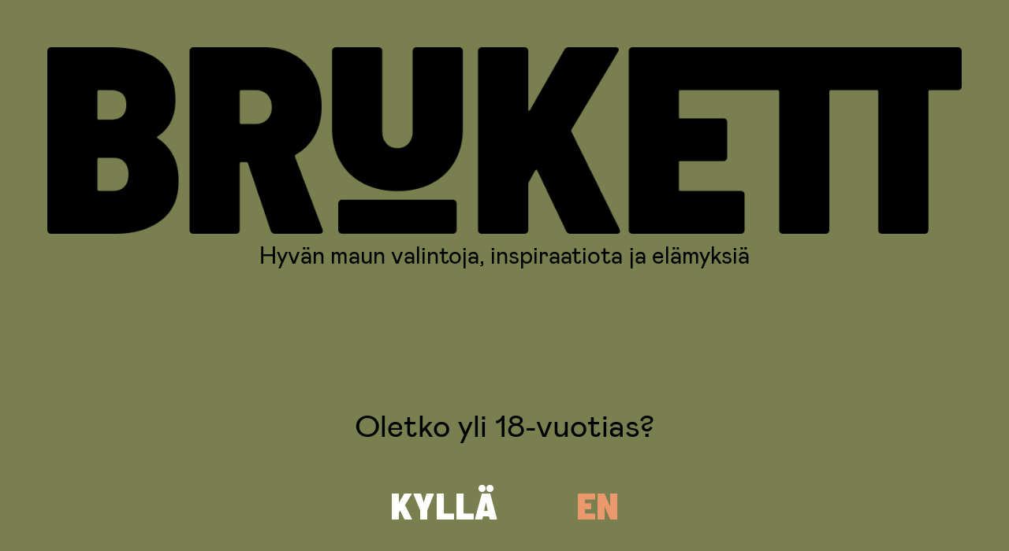

--- FILE ---
content_type: text/html; charset=UTF-8
request_url: https://brukett.fi/product-category/uncategorized/
body_size: 14605
content:
<html lang="fi">
<!doctype html>
<head>
  <meta charset="UTF-8">
  <meta name="viewport" content="width=device-width, initial-scale=1">
  <title>Uncategorized Archives - Brukett</title>
  <meta name='robots' content='index, follow, max-image-preview:large, max-snippet:-1, max-video-preview:-1' />

<!-- Google Tag Manager for WordPress by gtm4wp.com -->
<script data-cfasync="false" data-pagespeed-no-defer>
	var gtm4wp_datalayer_name = "dataLayer";
	var dataLayer = dataLayer || [];
</script>
<!-- End Google Tag Manager for WordPress by gtm4wp.com -->
	<!-- This site is optimized with the Yoast SEO plugin v26.5 - https://yoast.com/wordpress/plugins/seo/ -->
	<link rel="canonical" href="https://brukett.fi/product-category/uncategorized/" />
	<meta property="og:locale" content="fi_FI" />
	<meta property="og:type" content="article" />
	<meta property="og:title" content="Uncategorized Archives - Brukett" />
	<meta property="og:url" content="https://brukett.fi/product-category/uncategorized/" />
	<meta property="og:site_name" content="Brukett" />
	<meta name="twitter:card" content="summary_large_image" />
	<script type="application/ld+json" class="yoast-schema-graph">{"@context":"https://schema.org","@graph":[{"@type":"CollectionPage","@id":"https://brukett.fi/product-category/uncategorized/","url":"https://brukett.fi/product-category/uncategorized/","name":"Uncategorized Archives - Brukett","isPartOf":{"@id":"https://brukett.fi/#website"},"breadcrumb":{"@id":"https://brukett.fi/product-category/uncategorized/#breadcrumb"},"inLanguage":"fi"},{"@type":"BreadcrumbList","@id":"https://brukett.fi/product-category/uncategorized/#breadcrumb","itemListElement":[{"@type":"ListItem","position":1,"name":"Home","item":"https://brukett.fi/"},{"@type":"ListItem","position":2,"name":"Uncategorized"}]},{"@type":"WebSite","@id":"https://brukett.fi/#website","url":"https://brukett.fi/","name":"Brukett","description":"","publisher":{"@id":"https://brukett.fi/#organization"},"potentialAction":[{"@type":"SearchAction","target":{"@type":"EntryPoint","urlTemplate":"https://brukett.fi/?s={search_term_string}"},"query-input":{"@type":"PropertyValueSpecification","valueRequired":true,"valueName":"search_term_string"}}],"inLanguage":"fi"},{"@type":"Organization","@id":"https://brukett.fi/#organization","name":"Brukett","url":"https://brukett.fi/","logo":{"@type":"ImageObject","inLanguage":"fi","@id":"https://brukett.fi/#/schema/logo/image/","url":"https://brukett.fi/wp-content/uploads/2021/12/Layer-1-6.png","contentUrl":"https://brukett.fi/wp-content/uploads/2021/12/Layer-1-6.png","width":327,"height":67,"caption":"Brukett"},"image":{"@id":"https://brukett.fi/#/schema/logo/image/"},"sameAs":["https://www.facebook.com/Brukett","https://instagram.com/brukett_drinks"]}]}</script>
	<!-- / Yoast SEO plugin. -->


<link rel='dns-prefetch' href='//fonts.googleapis.com' />
<link rel="alternate" type="application/rss+xml" title="Brukett &raquo; Uncategorized Osasto Feed" href="https://brukett.fi/product-category/uncategorized/feed/" />
<link rel="preload" href="https://brukett.fi/wp-content/uploads/2021/09/Layer-1-1.webp" as="image" />
<style id='wp-img-auto-sizes-contain-inline-css' type='text/css'>
img:is([sizes=auto i],[sizes^="auto," i]){contain-intrinsic-size:3000px 1500px}
/*# sourceURL=wp-img-auto-sizes-contain-inline-css */
</style>
<style id='wp-emoji-styles-inline-css' type='text/css'>

	img.wp-smiley, img.emoji {
		display: inline !important;
		border: none !important;
		box-shadow: none !important;
		height: 1em !important;
		width: 1em !important;
		margin: 0 0.07em !important;
		vertical-align: -0.1em !important;
		background: none !important;
		padding: 0 !important;
	}
/*# sourceURL=wp-emoji-styles-inline-css */
</style>
<style id='wp-block-library-inline-css' type='text/css'>
:root{--wp-block-synced-color:#7a00df;--wp-block-synced-color--rgb:122,0,223;--wp-bound-block-color:var(--wp-block-synced-color);--wp-editor-canvas-background:#ddd;--wp-admin-theme-color:#007cba;--wp-admin-theme-color--rgb:0,124,186;--wp-admin-theme-color-darker-10:#006ba1;--wp-admin-theme-color-darker-10--rgb:0,107,160.5;--wp-admin-theme-color-darker-20:#005a87;--wp-admin-theme-color-darker-20--rgb:0,90,135;--wp-admin-border-width-focus:2px}@media (min-resolution:192dpi){:root{--wp-admin-border-width-focus:1.5px}}.wp-element-button{cursor:pointer}:root .has-very-light-gray-background-color{background-color:#eee}:root .has-very-dark-gray-background-color{background-color:#313131}:root .has-very-light-gray-color{color:#eee}:root .has-very-dark-gray-color{color:#313131}:root .has-vivid-green-cyan-to-vivid-cyan-blue-gradient-background{background:linear-gradient(135deg,#00d084,#0693e3)}:root .has-purple-crush-gradient-background{background:linear-gradient(135deg,#34e2e4,#4721fb 50%,#ab1dfe)}:root .has-hazy-dawn-gradient-background{background:linear-gradient(135deg,#faaca8,#dad0ec)}:root .has-subdued-olive-gradient-background{background:linear-gradient(135deg,#fafae1,#67a671)}:root .has-atomic-cream-gradient-background{background:linear-gradient(135deg,#fdd79a,#004a59)}:root .has-nightshade-gradient-background{background:linear-gradient(135deg,#330968,#31cdcf)}:root .has-midnight-gradient-background{background:linear-gradient(135deg,#020381,#2874fc)}:root{--wp--preset--font-size--normal:16px;--wp--preset--font-size--huge:42px}.has-regular-font-size{font-size:1em}.has-larger-font-size{font-size:2.625em}.has-normal-font-size{font-size:var(--wp--preset--font-size--normal)}.has-huge-font-size{font-size:var(--wp--preset--font-size--huge)}.has-text-align-center{text-align:center}.has-text-align-left{text-align:left}.has-text-align-right{text-align:right}.has-fit-text{white-space:nowrap!important}#end-resizable-editor-section{display:none}.aligncenter{clear:both}.items-justified-left{justify-content:flex-start}.items-justified-center{justify-content:center}.items-justified-right{justify-content:flex-end}.items-justified-space-between{justify-content:space-between}.screen-reader-text{border:0;clip-path:inset(50%);height:1px;margin:-1px;overflow:hidden;padding:0;position:absolute;width:1px;word-wrap:normal!important}.screen-reader-text:focus{background-color:#ddd;clip-path:none;color:#444;display:block;font-size:1em;height:auto;left:5px;line-height:normal;padding:15px 23px 14px;text-decoration:none;top:5px;width:auto;z-index:100000}html :where(.has-border-color){border-style:solid}html :where([style*=border-top-color]){border-top-style:solid}html :where([style*=border-right-color]){border-right-style:solid}html :where([style*=border-bottom-color]){border-bottom-style:solid}html :where([style*=border-left-color]){border-left-style:solid}html :where([style*=border-width]){border-style:solid}html :where([style*=border-top-width]){border-top-style:solid}html :where([style*=border-right-width]){border-right-style:solid}html :where([style*=border-bottom-width]){border-bottom-style:solid}html :where([style*=border-left-width]){border-left-style:solid}html :where(img[class*=wp-image-]){height:auto;max-width:100%}:where(figure){margin:0 0 1em}html :where(.is-position-sticky){--wp-admin--admin-bar--position-offset:var(--wp-admin--admin-bar--height,0px)}@media screen and (max-width:600px){html :where(.is-position-sticky){--wp-admin--admin-bar--position-offset:0px}}

/*# sourceURL=wp-block-library-inline-css */
</style><style id='global-styles-inline-css' type='text/css'>
:root{--wp--preset--aspect-ratio--square: 1;--wp--preset--aspect-ratio--4-3: 4/3;--wp--preset--aspect-ratio--3-4: 3/4;--wp--preset--aspect-ratio--3-2: 3/2;--wp--preset--aspect-ratio--2-3: 2/3;--wp--preset--aspect-ratio--16-9: 16/9;--wp--preset--aspect-ratio--9-16: 9/16;--wp--preset--color--black: #000000;--wp--preset--color--cyan-bluish-gray: #abb8c3;--wp--preset--color--white: #ffffff;--wp--preset--color--pale-pink: #f78da7;--wp--preset--color--vivid-red: #cf2e2e;--wp--preset--color--luminous-vivid-orange: #ff6900;--wp--preset--color--luminous-vivid-amber: #fcb900;--wp--preset--color--light-green-cyan: #7bdcb5;--wp--preset--color--vivid-green-cyan: #00d084;--wp--preset--color--pale-cyan-blue: #8ed1fc;--wp--preset--color--vivid-cyan-blue: #0693e3;--wp--preset--color--vivid-purple: #9b51e0;--wp--preset--color--grape: #A080A8;--wp--preset--color--aqua: #A3CBD5;--wp--preset--color--beer: #DDAE61;--wp--preset--color--salmon: #EEAE9E;--wp--preset--color--redwine: #B05C59;--wp--preset--color--orange: #EB996C;--wp--preset--color--olive: #7A7F50;--wp--preset--color--whitewine: #FADEA4;--wp--preset--color--offwhitebg: #F2EFEA;--wp--preset--color--offwhitestate: #E4E2D4;--wp--preset--gradient--vivid-cyan-blue-to-vivid-purple: linear-gradient(135deg,rgb(6,147,227) 0%,rgb(155,81,224) 100%);--wp--preset--gradient--light-green-cyan-to-vivid-green-cyan: linear-gradient(135deg,rgb(122,220,180) 0%,rgb(0,208,130) 100%);--wp--preset--gradient--luminous-vivid-amber-to-luminous-vivid-orange: linear-gradient(135deg,rgb(252,185,0) 0%,rgb(255,105,0) 100%);--wp--preset--gradient--luminous-vivid-orange-to-vivid-red: linear-gradient(135deg,rgb(255,105,0) 0%,rgb(207,46,46) 100%);--wp--preset--gradient--very-light-gray-to-cyan-bluish-gray: linear-gradient(135deg,rgb(238,238,238) 0%,rgb(169,184,195) 100%);--wp--preset--gradient--cool-to-warm-spectrum: linear-gradient(135deg,rgb(74,234,220) 0%,rgb(151,120,209) 20%,rgb(207,42,186) 40%,rgb(238,44,130) 60%,rgb(251,105,98) 80%,rgb(254,248,76) 100%);--wp--preset--gradient--blush-light-purple: linear-gradient(135deg,rgb(255,206,236) 0%,rgb(152,150,240) 100%);--wp--preset--gradient--blush-bordeaux: linear-gradient(135deg,rgb(254,205,165) 0%,rgb(254,45,45) 50%,rgb(107,0,62) 100%);--wp--preset--gradient--luminous-dusk: linear-gradient(135deg,rgb(255,203,112) 0%,rgb(199,81,192) 50%,rgb(65,88,208) 100%);--wp--preset--gradient--pale-ocean: linear-gradient(135deg,rgb(255,245,203) 0%,rgb(182,227,212) 50%,rgb(51,167,181) 100%);--wp--preset--gradient--electric-grass: linear-gradient(135deg,rgb(202,248,128) 0%,rgb(113,206,126) 100%);--wp--preset--gradient--midnight: linear-gradient(135deg,rgb(2,3,129) 0%,rgb(40,116,252) 100%);--wp--preset--font-size--small: 13px;--wp--preset--font-size--medium: 20px;--wp--preset--font-size--large: 36px;--wp--preset--font-size--x-large: 42px;--wp--preset--spacing--20: 0.44rem;--wp--preset--spacing--30: 0.67rem;--wp--preset--spacing--40: 1rem;--wp--preset--spacing--50: 1.5rem;--wp--preset--spacing--60: 2.25rem;--wp--preset--spacing--70: 3.38rem;--wp--preset--spacing--80: 5.06rem;--wp--preset--shadow--natural: 6px 6px 9px rgba(0, 0, 0, 0.2);--wp--preset--shadow--deep: 12px 12px 50px rgba(0, 0, 0, 0.4);--wp--preset--shadow--sharp: 6px 6px 0px rgba(0, 0, 0, 0.2);--wp--preset--shadow--outlined: 6px 6px 0px -3px rgb(255, 255, 255), 6px 6px rgb(0, 0, 0);--wp--preset--shadow--crisp: 6px 6px 0px rgb(0, 0, 0);}:where(.is-layout-flex){gap: 0.5em;}:where(.is-layout-grid){gap: 0.5em;}body .is-layout-flex{display: flex;}.is-layout-flex{flex-wrap: wrap;align-items: center;}.is-layout-flex > :is(*, div){margin: 0;}body .is-layout-grid{display: grid;}.is-layout-grid > :is(*, div){margin: 0;}:where(.wp-block-columns.is-layout-flex){gap: 2em;}:where(.wp-block-columns.is-layout-grid){gap: 2em;}:where(.wp-block-post-template.is-layout-flex){gap: 1.25em;}:where(.wp-block-post-template.is-layout-grid){gap: 1.25em;}.has-black-color{color: var(--wp--preset--color--black) !important;}.has-cyan-bluish-gray-color{color: var(--wp--preset--color--cyan-bluish-gray) !important;}.has-white-color{color: var(--wp--preset--color--white) !important;}.has-pale-pink-color{color: var(--wp--preset--color--pale-pink) !important;}.has-vivid-red-color{color: var(--wp--preset--color--vivid-red) !important;}.has-luminous-vivid-orange-color{color: var(--wp--preset--color--luminous-vivid-orange) !important;}.has-luminous-vivid-amber-color{color: var(--wp--preset--color--luminous-vivid-amber) !important;}.has-light-green-cyan-color{color: var(--wp--preset--color--light-green-cyan) !important;}.has-vivid-green-cyan-color{color: var(--wp--preset--color--vivid-green-cyan) !important;}.has-pale-cyan-blue-color{color: var(--wp--preset--color--pale-cyan-blue) !important;}.has-vivid-cyan-blue-color{color: var(--wp--preset--color--vivid-cyan-blue) !important;}.has-vivid-purple-color{color: var(--wp--preset--color--vivid-purple) !important;}.has-black-background-color{background-color: var(--wp--preset--color--black) !important;}.has-cyan-bluish-gray-background-color{background-color: var(--wp--preset--color--cyan-bluish-gray) !important;}.has-white-background-color{background-color: var(--wp--preset--color--white) !important;}.has-pale-pink-background-color{background-color: var(--wp--preset--color--pale-pink) !important;}.has-vivid-red-background-color{background-color: var(--wp--preset--color--vivid-red) !important;}.has-luminous-vivid-orange-background-color{background-color: var(--wp--preset--color--luminous-vivid-orange) !important;}.has-luminous-vivid-amber-background-color{background-color: var(--wp--preset--color--luminous-vivid-amber) !important;}.has-light-green-cyan-background-color{background-color: var(--wp--preset--color--light-green-cyan) !important;}.has-vivid-green-cyan-background-color{background-color: var(--wp--preset--color--vivid-green-cyan) !important;}.has-pale-cyan-blue-background-color{background-color: var(--wp--preset--color--pale-cyan-blue) !important;}.has-vivid-cyan-blue-background-color{background-color: var(--wp--preset--color--vivid-cyan-blue) !important;}.has-vivid-purple-background-color{background-color: var(--wp--preset--color--vivid-purple) !important;}.has-black-border-color{border-color: var(--wp--preset--color--black) !important;}.has-cyan-bluish-gray-border-color{border-color: var(--wp--preset--color--cyan-bluish-gray) !important;}.has-white-border-color{border-color: var(--wp--preset--color--white) !important;}.has-pale-pink-border-color{border-color: var(--wp--preset--color--pale-pink) !important;}.has-vivid-red-border-color{border-color: var(--wp--preset--color--vivid-red) !important;}.has-luminous-vivid-orange-border-color{border-color: var(--wp--preset--color--luminous-vivid-orange) !important;}.has-luminous-vivid-amber-border-color{border-color: var(--wp--preset--color--luminous-vivid-amber) !important;}.has-light-green-cyan-border-color{border-color: var(--wp--preset--color--light-green-cyan) !important;}.has-vivid-green-cyan-border-color{border-color: var(--wp--preset--color--vivid-green-cyan) !important;}.has-pale-cyan-blue-border-color{border-color: var(--wp--preset--color--pale-cyan-blue) !important;}.has-vivid-cyan-blue-border-color{border-color: var(--wp--preset--color--vivid-cyan-blue) !important;}.has-vivid-purple-border-color{border-color: var(--wp--preset--color--vivid-purple) !important;}.has-vivid-cyan-blue-to-vivid-purple-gradient-background{background: var(--wp--preset--gradient--vivid-cyan-blue-to-vivid-purple) !important;}.has-light-green-cyan-to-vivid-green-cyan-gradient-background{background: var(--wp--preset--gradient--light-green-cyan-to-vivid-green-cyan) !important;}.has-luminous-vivid-amber-to-luminous-vivid-orange-gradient-background{background: var(--wp--preset--gradient--luminous-vivid-amber-to-luminous-vivid-orange) !important;}.has-luminous-vivid-orange-to-vivid-red-gradient-background{background: var(--wp--preset--gradient--luminous-vivid-orange-to-vivid-red) !important;}.has-very-light-gray-to-cyan-bluish-gray-gradient-background{background: var(--wp--preset--gradient--very-light-gray-to-cyan-bluish-gray) !important;}.has-cool-to-warm-spectrum-gradient-background{background: var(--wp--preset--gradient--cool-to-warm-spectrum) !important;}.has-blush-light-purple-gradient-background{background: var(--wp--preset--gradient--blush-light-purple) !important;}.has-blush-bordeaux-gradient-background{background: var(--wp--preset--gradient--blush-bordeaux) !important;}.has-luminous-dusk-gradient-background{background: var(--wp--preset--gradient--luminous-dusk) !important;}.has-pale-ocean-gradient-background{background: var(--wp--preset--gradient--pale-ocean) !important;}.has-electric-grass-gradient-background{background: var(--wp--preset--gradient--electric-grass) !important;}.has-midnight-gradient-background{background: var(--wp--preset--gradient--midnight) !important;}.has-small-font-size{font-size: var(--wp--preset--font-size--small) !important;}.has-medium-font-size{font-size: var(--wp--preset--font-size--medium) !important;}.has-large-font-size{font-size: var(--wp--preset--font-size--large) !important;}.has-x-large-font-size{font-size: var(--wp--preset--font-size--x-large) !important;}
/*# sourceURL=global-styles-inline-css */
</style>

<style id='classic-theme-styles-inline-css' type='text/css'>
/*! This file is auto-generated */
.wp-block-button__link{color:#fff;background-color:#32373c;border-radius:9999px;box-shadow:none;text-decoration:none;padding:calc(.667em + 2px) calc(1.333em + 2px);font-size:1.125em}.wp-block-file__button{background:#32373c;color:#fff;text-decoration:none}
/*# sourceURL=/wp-includes/css/classic-themes.min.css */
</style>
<link rel='stylesheet' id='age-gate-css' href='https://brukett.fi/wp-content/plugins/age-gate/public/css/age-gate-public.css?ver=2.20.2' type='text/css' media='all' />
<style id='age-gate-user-options-inline-css' type='text/css'>
:root{--age-gate-blur: 5px;}.age-gate-wrapper { background: transparent; }.age-gate-background-colour { background-color: rgba(0, 0, 0, 1); }.age-gate-error { display: none; }
/*# sourceURL=age-gate-user-options-inline-css */
</style>
<link rel='stylesheet' id='woocommerce-layout-css' href='https://brukett.fi/wp-content/plugins/woocommerce/assets/css/woocommerce-layout.css?ver=10.3.6' type='text/css' media='all' />
<link rel='stylesheet' id='woocommerce-smallscreen-css' href='https://brukett.fi/wp-content/plugins/woocommerce/assets/css/woocommerce-smallscreen.css?ver=10.3.6' type='text/css' media='only screen and (max-width: 768px)' />
<link rel='stylesheet' id='woocommerce-general-css' href='https://brukett.fi/wp-content/plugins/woocommerce/assets/css/woocommerce.css?ver=10.3.6' type='text/css' media='all' />
<style id='woocommerce-inline-inline-css' type='text/css'>
.woocommerce form .form-row .required { visibility: visible; }
/*# sourceURL=woocommerce-inline-inline-css */
</style>
<link rel='stylesheet' id='brands-styles-css' href='https://brukett.fi/wp-content/plugins/woocommerce/assets/css/brands.css?ver=10.3.6' type='text/css' media='all' />
<link rel='stylesheet' id='stylesheet-css' href='https://brukett.fi/wp-content/themes/veitsitehdas/style.css?ver=1' type='text/css' media='all' />
<link rel='stylesheet' id='custom-css' href='https://brukett.fi/wp-content/themes/veitsitehdas/css/style.css?ver=3.1' type='text/css' media='all' />
<link rel='stylesheet' id='google-fonts-css' href='https://fonts.googleapis.com/css2?family=Barlow+Semi+Condensed%3Awght%40900&#038;display=swap&#038;ver=6.9' type='text/css' media='all' />
<script type="text/javascript" src="https://brukett.fi/wp-content/plugins/age-gate/public/js/age-gate-public-hooks.js?ver=2.20.2" id="age-gate-hooks-js"></script>
<script type="text/javascript" src="https://brukett.fi/wp-includes/js/jquery/jquery.min.js?ver=3.7.1" id="jquery-core-js"></script>
<script type="text/javascript" src="https://brukett.fi/wp-includes/js/jquery/jquery-migrate.min.js?ver=3.4.1" id="jquery-migrate-js"></script>
<script type="text/javascript" src="https://brukett.fi/wp-content/plugins/woocommerce/assets/js/jquery-blockui/jquery.blockUI.min.js?ver=2.7.0-wc.10.3.6" id="wc-jquery-blockui-js" defer="defer" data-wp-strategy="defer"></script>
<script type="text/javascript" id="wc-add-to-cart-js-extra">
/* <![CDATA[ */
var wc_add_to_cart_params = {"ajax_url":"/wp-admin/admin-ajax.php","wc_ajax_url":"/?wc-ajax=%%endpoint%%","i18n_view_cart":"N\u00e4yt\u00e4 ostoskori","cart_url":"https://brukett.fi/?page_id=7","is_cart":"","cart_redirect_after_add":"no"};
//# sourceURL=wc-add-to-cart-js-extra
/* ]]> */
</script>
<script type="text/javascript" src="https://brukett.fi/wp-content/plugins/woocommerce/assets/js/frontend/add-to-cart.min.js?ver=10.3.6" id="wc-add-to-cart-js" defer="defer" data-wp-strategy="defer"></script>
<script type="text/javascript" src="https://brukett.fi/wp-content/plugins/woocommerce/assets/js/js-cookie/js.cookie.min.js?ver=2.1.4-wc.10.3.6" id="wc-js-cookie-js" defer="defer" data-wp-strategy="defer"></script>
<script type="text/javascript" id="woocommerce-js-extra">
/* <![CDATA[ */
var woocommerce_params = {"ajax_url":"/wp-admin/admin-ajax.php","wc_ajax_url":"/?wc-ajax=%%endpoint%%","i18n_password_show":"Show password","i18n_password_hide":"Hide password"};
//# sourceURL=woocommerce-js-extra
/* ]]> */
</script>
<script type="text/javascript" src="https://brukett.fi/wp-content/plugins/woocommerce/assets/js/frontend/woocommerce.min.js?ver=10.3.6" id="woocommerce-js" defer="defer" data-wp-strategy="defer"></script>
<link rel="https://api.w.org/" href="https://brukett.fi/wp-json/" /><link rel="alternate" title="JSON" type="application/json" href="https://brukett.fi/wp-json/wp/v2/product_cat/15" /><link rel="EditURI" type="application/rsd+xml" title="RSD" href="https://brukett.fi/xmlrpc.php?rsd" />

<!-- Google Tag Manager for WordPress by gtm4wp.com -->
<!-- GTM Container placement set to manual -->
<script data-cfasync="false" data-pagespeed-no-defer type="text/javascript">
	var dataLayer_content = [];
	dataLayer.push( dataLayer_content );
</script>
<script data-cfasync="false" data-pagespeed-no-defer type="text/javascript">
(function(w,d,s,l,i){w[l]=w[l]||[];w[l].push({'gtm.start':
new Date().getTime(),event:'gtm.js'});var f=d.getElementsByTagName(s)[0],
j=d.createElement(s),dl=l!='dataLayer'?'&l='+l:'';j.async=true;j.src=
'//www.googletagmanager.com/gtm.js?id='+i+dl;f.parentNode.insertBefore(j,f);
})(window,document,'script','dataLayer','GTM-PNZDCR8');
</script>
<!-- End Google Tag Manager for WordPress by gtm4wp.com -->	<noscript><style>.woocommerce-product-gallery{ opacity: 1 !important; }</style></noscript>
	<link rel="icon" href="https://brukett.fi/wp-content/uploads/2021/10/Layer-1.png" sizes="32x32" />
<link rel="icon" href="https://brukett.fi/wp-content/uploads/2021/10/Layer-1.png" sizes="192x192" />
<link rel="apple-touch-icon" href="https://brukett.fi/wp-content/uploads/2021/10/Layer-1.png" />
<meta name="msapplication-TileImage" content="https://brukett.fi/wp-content/uploads/2021/10/Layer-1.png" />
  
<script>
  // Custobar js
document.addEventListener('DOMContentLoaded', function() {
  const form = document.getElementById('mailing-list-form');
  form.addEventListener('submit', function(e) {
    e.preventDefault();
    const data = { _options: { anonymous: true } };
    const mailingLists = [];
    if (form.elements['b2c'] && form.elements['b2c'].checked) {
      mailingLists.push("brukett_B2C");
    }
    if (form.elements['b2b'] && form.elements['b2b'].checked) {
      mailingLists.push("brukett_B2B");
    }
    data["mailing_lists"] = mailingLists;

    const fields = form.elements;
    for (let i = 0; i < fields.length; i += 1) {
      const f = fields[i];
      if (f.name && f.type !== 'checkbox') {
        data[f.name] = f.value;
      }
    }
    window.cstbr.push(data);
    form.style.display = 'none';
    document.getElementById('mailing-list-feedback').style.display = 'block';
  });
});

(function(c,u,s,t,o,b,a,r) {
  var e;
  c[o] = [];
  c[b] = a;
  e = u.createElement(s);
  r = u.getElementsByTagName(s)[0];
  e.async = 1;
  e.src = t;
  r.parentNode.insertBefore(e, r);
})(window,document,'script','https://api.custobar.com/js/v1/custobar.js','cstbr','cstbrConfig',{"_companyToken":"CBRGK35F3JSVGD6SEM6N2GQBNHGXOOXRDLOYNRQR"});
</script>
<link rel='stylesheet' id='wc-blocks-style-css' href='https://brukett.fi/wp-content/plugins/woocommerce/assets/client/blocks/wc-blocks.css?ver=wc-10.3.6' type='text/css' media='all' />
</head>

<body class="wp-theme-veitsitehdas theme-veitsitehdas woocommerce woocommerce-page woocommerce-no-js"
<!-- GTM Container placement set to manual -->
<!-- Google Tag Manager (noscript) -->
				<noscript><iframe src="https://www.googletagmanager.com/ns.html?id=GTM-PNZDCR8" height="0" width="0" style="display:none;visibility:hidden" aria-hidden="true"></iframe></noscript>
<!-- End Google Tag Manager (noscript) -->
  
  <div class="main-nav" id="navbar">
    <div id="main-color-overlay" class="main-color-overlay"></div>
    <div class="main-nav__wrap is-style-page-container">
      <span id="toggle" class="main-nav--toggle">
        <div class="main-nav__toggle__wrap">
          <div id="nav-icon1" class="nav-icon active">
            <img src="https://brukett.fi/wp-content/themes/veitsitehdas/images/menu-icon.png" class="menu-icon" alt="">
            <div id="text-toggler" class="menu-text__menu">Menu</div>
                          <div class="menu-text__divider"></div>
                      </div>
                      <a class="main-nav__breadcrumb-desktop" href="">
              Uncategorized            </a>
                  </div>
      </span>
      <div class="main-nav__center main-nav__black-logo ">
        <a href="https://brukett.fi" aria-label="Etusivu">
          <img src="https://brukett.fi/wp-content/themes/veitsitehdas/images/logo.svg" class="main-nav__center__logo" alt="">
        </a>
      </div>
      <div class="main-nav__right">
                  <div class="select">
            <select name="lang_choice_1" id="lang_choice_1" class="pll-switcher-select">
	<option value="https://brukett.fi/" lang="fi" data-lang="{&quot;id&quot;:0,&quot;name&quot;:&quot;FI&quot;,&quot;slug&quot;:&quot;fi&quot;,&quot;dir&quot;:0}">FI</option>
	<option value="https://brukett.fi/sv/" lang="sv-SE" data-lang="{&quot;id&quot;:0,&quot;name&quot;:&quot;SV&quot;,&quot;slug&quot;:&quot;sv&quot;,&quot;dir&quot;:0}">SV</option>
	<option value="https://brukett.fi/en/" lang="en-US" data-lang="{&quot;id&quot;:0,&quot;name&quot;:&quot;EN&quot;,&quot;slug&quot;:&quot;en&quot;,&quot;dir&quot;:0}">EN</option>

</select>
<script type="text/javascript">
					document.getElementById( "lang_choice_1" ).addEventListener( "change", function ( event ) { location.href = event.currentTarget.value; } )
				</script>          </div>
                <div class="main-nav__varaa">
          <img src="https://brukett.fi/wp-content/themes/veitsitehdas/images/arrow_right.svg" alt=""/>
          <a href="">Varaa elämys</a>
        </div>
                  <a class="main-nav__breadcrumb-mobile" href="">Uncategorized</a>
              </div>
    </div>
  </div>
  <div id="mySidenav" class="sidenav">
    <div class="menu-upper-container">
      <div id="menu-closer" class="sidenav__closer-wrapper">
        <img class="menu-reserve__icon" src="https://brukett.fi/wp-content/themes/veitsitehdas/images/menu-closer.svg" alt="" />
        <div class="menu-closer">Sulje menu</div>
      </div>
      <ul class="menu-languages">
        <li class="menu-languages__language menu-languages__language--current">
              <a href="https://brukett.fi/">FI</a></li><img class="menu-languages__divider" src="https://brukett.fi/wp-content/themes/veitsitehdas/images/divider.svg" alt=""/><li class="menu-languages__language ">
              <a href="https://brukett.fi/sv/">SV</a></li><img class="menu-languages__divider" src="https://brukett.fi/wp-content/themes/veitsitehdas/images/divider.svg" alt=""/><li class="menu-languages__language ">
              <a href="https://brukett.fi/en/">EN</a></li>      </ul>
    </div>
    <div class="menu-main-container">
      <ul id="menu-main" class="top-menu">
                  <div class="push-card">
            <li class="menu-item menu-item__front">
              <a href="https://brukett.fi/elamykset/">Vieraile</a>
            </li>
            <li class="menu-item menu-item__back">
              <a href="https://brukett.fi/elamykset/">Vieraile</a>
            </li>
          </div>
                  <div class="push-card">
            <li class="menu-item menu-item__front">
              <a href="https://brukett.fi/tarinat/">Tarinat &amp; uutiset</a>
            </li>
            <li class="menu-item menu-item__back">
              <a href="https://brukett.fi/tarinat/">Tarinat &amp; uutiset</a>
            </li>
          </div>
                  <div class="push-card">
            <li class="menu-item menu-item__front">
              <a href="https://brukett.fi/selaa-tuotteita/">Tuotteet</a>
            </li>
            <li class="menu-item menu-item__back">
              <a href="https://brukett.fi/selaa-tuotteita/">Tuotteet</a>
            </li>
          </div>
                  <div class="push-card">
            <li class="menu-item menu-item__front">
              <a href="/tuottajat/">Tuottajat</a>
            </li>
            <li class="menu-item menu-item__back">
              <a href="/tuottajat/">Tuottajat</a>
            </li>
          </div>
                  <div class="push-card">
            <li class="menu-item menu-item__front">
              <a href="https://brukett.fi/yritys/">Meistä</a>
            </li>
            <li class="menu-item menu-item__back">
              <a href="https://brukett.fi/yritys/">Meistä</a>
            </li>
          </div>
                <div class="menu-reserve">
          <img class="menu-reserve__icon" src="https://brukett.fi/wp-content/themes/veitsitehdas/images/arrow_right.svg" alt=""/>
          <a class="menu-reserve__link" href="">Varaa elämys</a>
        </div>
      </ul>
    </div>
    <div></div>
    
  </div>
  
    <script>
        function setCookie(cookieName, cookieValue, expiresDays) {
        let expiresDate = new Date();
        expiresDate.setDate(expiresDate.getDate() + expiresDays);
        document.cookie = cookieName + '=' + encodeURIComponent(cookieValue) + '; expires=' + expiresDate.toUTCString();
        }

                // Only set cookie if not in debug mode
        setCookie('popup_displayed', 'yes', 1);
            </script>
        <main class="main-single"  id="main">

                                    <div class="page-container brukett-loop">
                        <div class="woocommerce columns-3 ">


        <div class="woocommerce-notices-wrapper"></div><p class="woocommerce-result-count" role="alert" aria-relevant="all" data-is-sorted-by="true">
	Showing all 5 results<span class="screen-reader-text">Sorted by latest</span></p>
<ul class="products columns-3">
 <li class="brukett-loop__product" style="background-color: white; ">
					                    <div class="brukett-loop__top">
                        <h4 class="brukett-loop__top__title" style="text-transform: uppercase;">
                            <a href="https://brukett.fi/product/dingle-original-gin/" rel="bookmark">
                                DINGLE GIN                            </a>
                        </h4>
                        <h5 class="brukett-loop__top__maker" style="opacity: 0;">Ireland</h5>
                        
                    </div>
                    <a class="brukett-loop__thumbnail__link" href="https://brukett.fi/product/dingle-original-gin/">
                                        <img
                        class="brukett-loop__thumbnail"
                        src="https://brukett.fi/wp-content/uploads/product-pictures/9551-768x1152.jpg"
                        style="height: 240px; width:100%; object-fit: contain;"
                        alt="DINGLE GIN Other 70,00cl"
                    />
                    </a>

                    <div class="brukett-loop__bottom">
                        <div class="brukett-loop__tags">
                                                                                                            </div>
                        <div class="brukett-loop__info">
                            <span></span>

                                                      <span>
                           70,00                            cl
                           </span>
                                                                                      <span>
                                        42,5 %
                                </span>
                                                   </div>
                    </div>
</li>
 <li class="brukett-loop__product" style="background-color: white; ">
					                    <div class="brukett-loop__top">
                        <h4 class="brukett-loop__top__title" style="text-transform: uppercase;">
                            <a href="https://brukett.fi/product/fiorano-ser-balduzio/" rel="bookmark">
                                FIORANO SER BALDUZIO                            </a>
                        </h4>
                        <h5 class="brukett-loop__top__maker" style="opacity: 0;">Italy</h5>
                        
                    </div>
                    <a class="brukett-loop__thumbnail__link" href="https://brukett.fi/product/fiorano-ser-balduzio/">
                                        <img
                        class="brukett-loop__thumbnail"
                        src="https://brukett.fi/wp-content/uploads/product-pictures/10746.png"
                        style="height: 240px; width:100%; object-fit: contain;"
                        alt="FIORANO SER BALDUZIO Other 75,00cl"
                    />
                    </a>

                    <div class="brukett-loop__bottom">
                        <div class="brukett-loop__tags">
                                                                                                            </div>
                        <div class="brukett-loop__info">
                            <span></span>

                                                      <span>
                           75,00                            cl
                           </span>
                                                                                      <span>
                                        14,5 %
                                </span>
                                                   </div>
                    </div>
</li>
 <li class="brukett-loop__product" style="background-color: white; ">
					                    <div class="brukett-loop__top">
                        <h4 class="brukett-loop__top__title" style="text-transform: uppercase;">
                            <a href="https://brukett.fi/product/fiorano-sangiovese/" rel="bookmark">
                                FIORANO SANGIOVESE                            </a>
                        </h4>
                        <h5 class="brukett-loop__top__maker" style="opacity: 0;">Italy</h5>
                        
                    </div>
                    <a class="brukett-loop__thumbnail__link" href="https://brukett.fi/product/fiorano-sangiovese/">
                                        <img
                        class="brukett-loop__thumbnail"
                        src="https://brukett.fi/wp-content/uploads/product-pictures/10745.png"
                        style="height: 240px; width:100%; object-fit: contain;"
                        alt="FIORANO SANGIOVESE Other 75,00cl"
                    />
                    </a>

                    <div class="brukett-loop__bottom">
                        <div class="brukett-loop__tags">
                                                                                                            </div>
                        <div class="brukett-loop__info">
                            <span></span>

                                                      <span>
                           75,00                            cl
                           </span>
                                                                                      <span>
                                        13 %
                                </span>
                                                   </div>
                    </div>
</li>
 <li class="brukett-loop__product" style="background-color: white; ">
					                    <div class="brukett-loop__top">
                        <h4 class="brukett-loop__top__title" style="text-transform: uppercase;">
                            <a href="https://brukett.fi/product/london-dry-gin-lloyds-3756-70/" rel="bookmark">
                                LONDON DRY GIN LLOYDS 37,5%6/70                            </a>
                        </h4>
                        <h5 class="brukett-loop__top__maker" style="opacity: 0;">France</h5>
                        
                    </div>
                    <a class="brukett-loop__thumbnail__link" href="https://brukett.fi/product/london-dry-gin-lloyds-3756-70/">
                                        <img
                        class="brukett-loop__thumbnail"
                        src="https://brukett.fi/wp-content/uploads/product-pictures/10779.png"
                        style="height: 240px; width:100%; object-fit: contain;"
                        alt="LONDON DRY GIN LLOYDS 37,5%6/70 Other 70,00cl"
                    />
                    </a>

                    <div class="brukett-loop__bottom">
                        <div class="brukett-loop__tags">
                                                                                                            </div>
                        <div class="brukett-loop__info">
                            <span></span>

                                                      <span>
                           70,00                            cl
                           </span>
                                                                                      <span>
                                        37,5 %
                                </span>
                                                   </div>
                    </div>
</li>
 <li class="brukett-loop__product" style="background-color: white; ">
					                    <div class="brukett-loop__top">
                        <h4 class="brukett-loop__top__title" style="text-transform: uppercase;">
                            <a href="https://brukett.fi/product/mom-gin/" rel="bookmark">
                                MOM GIN                            </a>
                        </h4>
                        <h5 class="brukett-loop__top__maker" style="opacity: 0;">Spain</h5>
                        
                    </div>
                    <a class="brukett-loop__thumbnail__link" href="https://brukett.fi/product/mom-gin/">
                                        <img
                        class="brukett-loop__thumbnail"
                        src="https://brukett.fi/wp-content/uploads/product-pictures/15250-768x1558.jpg"
                        style="height: 240px; width:100%; object-fit: contain;"
                        alt="MOM GIN Other 70,00cl"
                    />
                    </a>

                    <div class="brukett-loop__bottom">
                        <div class="brukett-loop__tags">
                                                                                                            </div>
                        <div class="brukett-loop__info">
                            <span></span>

                                                      <span>
                           70,00                            cl
                           </span>
                                                                                      <span>
                                        39,5 %
                                </span>
                                                   </div>
                    </div>
</li>
</ul>
</div>                            </div>
                        </main>
        <div class="footer__outer-wrap">
            <footer class="footer" style="background-color: #EEAE9E;">
                <div class="footer__company-container">
                    <div class="footer__logo">
                                                <img src=https://brukett.fi/wp-content/uploads/2021/10/Brukett-footer-logo.png alt="Brukett logo">
                    </div>
                    <div class="footer__description">
                        Brukett on käsin poimittujen juomaelämysten talo. Kuratoimme ekologisesti kestävät tuotteet, käymisen arvoiset kokemukset sekä kiehtovat sisällöt tarjollesi. Koko homman ideana on helpottaa hyvän maun valintojen tekemistä.                    </div>
                </div>
                <div class="footer__contact-container">
                    <div class="footer__newsletter">

                        <style>
  /* Container layout for the form */
  #mailing-list-form {
    display: grid;
    grid-template-columns: 1fr 1fr;
    gap: 1em;
  }

  /* Make certain elements span the full width */
  #mailing-list-form .fullwidth {
    grid-column: 1 / 3;
  }

  /* Email input style */
  #mailing-list-form input[type="email"] {
    background-color: transparent;
    border: none;
    outline: none;
    border-radius: 0;
    border-bottom: 1px solid black;
    text-indent: initial;
    padding-bottom: 12px;
    width: 100%;
  }

  /* Left column wrapper */
  #mailing-list-form .left {
    display: flex;
    flex-direction: column;
    gap: 0.5em;
  }

  /* Right column wrapper */
  #mailing-list-form .right {
    display: flex;
    align-items: flex-start;
    justify-content: flex-end;
  }

  /* Submit button */
  #mailing-list-form input[type="submit"] {
    background-color: white;
    border: 0.5px solid rgba(0, 0, 0, 0.2);
    color: black;
    width: 100%;
    max-width: 125px;
    min-height: 40px;
    font-size: 14px;
    line-height: 19.6px;
    border-radius: 50px;
    padding: 0;
    margin: 0;
    transition: all 0.5s;
  }

  /* Label text style */
  #mailing-list-form label {
    font-size: 12px;
    line-height: 16.8px;
  }

  /* Newsletter heading style */
  .footer__newsletter h2 {
    font-size: 14px;
    line-height: 16px;
    text-transform: uppercase;
    font-weight: 600;
    margin-bottom: 40px;
  }

  /* Custom checkbox style */
  #mailing-list-form input[type="checkbox"] {
    -webkit-appearance: none;
    -moz-appearance: none;
    appearance: none;

    width: 16px;
    height: 16px;
    background-color: transparent;
    border: 1px solid black;
    border-radius: 0;
    cursor: pointer;
    margin-right: 8px; /* space between checkbox and label text */
  }

  /* Checkmark icon for checked state */
  #mailing-list-form input[type="checkbox"]:checked::after {
    content: '';
    display: block;
    position: relative;
    width: 4px;
    height: 8px;
    border: solid black;
    border-width: 0 2px 2px 0;
    transform: rotate(45deg);
    left: 5px;
    top: 1px;
  }
</style>


<h2>Tilaa uutiskirjeemme</h2>
<form id="mailing-list-form">
  <div class="fullwidth">
    <input
      type="email"
      name="email"
      placeholder="Sähköpostiosoite"
      required
    />
  </div>

  <div class="left">
    <label>
      <input type="checkbox" name="b2c" value="1" />
      Olen hyvän maun ystävä    </label>
    <label>
      <input type="checkbox" name="b2b" value="1" />
      Olen anniskeluluvallinen    </label>
  </div>

  <div class="right">
    <input type="submit" value="Tilaa" />
  </div>

  <input type="hidden" name="type" value="MAIL_SUBSCRIBE" />
</form>

<p id="mailing-list-feedback" style="display: none">
  Kiitos liittymisestä</p>
                    </div>
                    <div class="footer__links-container">
                        <div class="footer__contact-info">
                            <h5 class="footer__title">
                                Yhteystiedot                            </h5>
                            <div class="footer__content">
                                                                        <div class="footer__contact-item">
                                            <p><strong>Posti / Mail</strong><br />
PL 12, 00551 Helsinki</p>
<p><strong>Käyntiosoite / Visit us</strong><br />
<span class="markgr349n1vq" data-markjs="true" data-ogac="" data-ogab="" data-ogsc="" data-ogsb="" data-olk-copy-source="MessageBody">Bruno</span> <span class="mark0domgsm48" data-markjs="true" data-ogac="" data-ogab="" data-ogsc="" data-ogsb=""><span class="markmyficnpx1" data-markjs="true" data-ogac="" data-ogab="" data-ogsc="" data-ogsb="">Granholm</span>in</span> kuja 1A<br />
00510 Helsinki</p>
                                        </div>

                                                                        <div class="footer__contact-item">
                                            <p>info@brukett.fi</p>
                                        </div>

                                                            </div>
                        </div>
                        <div class="footer__social-content">
                            <h5 class="footer__title">
                                Seuraa meitä                            </h5>
                            <div class="footer__content">
                                                                        <a class="footer__contact-item" href="https://www.facebook.com/brukett">
                                            Facebook                                        </a>
                                                                        <a class="footer__contact-item" href="https://www.instagram.com/brukett_drinks">
                                            Instagram                                        </a>
                                                                        <a class="footer__contact-item" href="https://www.linkedin.com/company/brukett/">
                                            Linkedin                                        </a>
                                                            </div>
                        </div>
                        <div class="footer__other-content">
                            <h5 class="footer__title footer__title--others">
                                Muut                            </h5>
                            <div class="footer__content">
                                                                                    <a class="footer__contact-item"  href="https://brukett.fi/wp-content/uploads/2021/09/Evastekaytannot.pdf">
                                                        Evästeet                                                    </a>
                                                                                                <a class="footer__contact-item"  href="https://brukett.fi/wp-content/uploads/2024/12/Brukett-tietosuojaseloste-091224.pdf">
                                                        Tietosuojaseloste                                                    </a>
                                                                                                <a class="footer__contact-item"  href="https://brukett.fi/wp-content/uploads/2025/06/Saavutettavuuslauseke-brukett.pdf">
                                                        Saavutettavuuslomake                                                    </a>
                                                                        </div>
                        </div>
                    </div>
                </div>
            </footer>
        </div>
            <script>
        ageGateHooks.addFilter('age_gate_restricted', 'namespace', function(show){
        var params = new URLSearchParams(window.location.search);
        if (params.has('bypass')) {
            return false;
        }
        return show;
        });
    </script>
    <script type="speculationrules">
{"prefetch":[{"source":"document","where":{"and":[{"href_matches":"/*"},{"not":{"href_matches":["/wp-*.php","/wp-admin/*","/wp-content/uploads/*","/wp-content/*","/wp-content/plugins/*","/wp-content/themes/veitsitehdas/*","/*\\?(.+)"]}},{"not":{"selector_matches":"a[rel~=\"nofollow\"]"}},{"not":{"selector_matches":".no-prefetch, .no-prefetch a"}}]},"eagerness":"conservative"}]}
</script>
<script type="text/template" id="tmpl-age-gate">

  <div class="age-gate-wrapper"><div class="age-gate-background-colour"></div><div class="age-gate-loader"><svg version="1.1" class="age-gate-loading-icon" xmlns="http://www.w3.org/2000/svg" xmlns:xlink="http://www.w3.org/1999/xlink" x="0px" y="0px" width="40px" height="40px" viewBox="0 0 40 40" enable-background="new 0 0 40 40" xml:space="preserve"><path opacity="0.2" d="M20.201,5.169c-8.254,0-14.946,6.692-14.946,14.946c0,8.255,6.692,14.946,14.946,14.946 s14.946-6.691,14.946-14.946C35.146,11.861,28.455,5.169,20.201,5.169z M20.201,31.749c-6.425,0-11.634-5.208-11.634-11.634 c0-6.425,5.209-11.634,11.634-11.634c6.425,0,11.633,5.209,11.633,11.634C31.834,26.541,26.626,31.749,20.201,31.749z"/><path d="M26.013,10.047l1.654-2.866c-2.198-1.272-4.743-2.012-7.466-2.012h0v3.312h0 C22.32,8.481,24.301,9.057,26.013,10.047z"><animateTransform attributeType="xml"
            attributeName="transform"
            type="rotate"
            from="0 20 20"
            to="360 20 20"
            dur="0.5s"
            repeatCount="indefinite"/></path></svg>    </div><div class="age-gate" role="dialog" aria-modal="true" aria-label="Verify you are over 18 years of age?"><form method="post" action="https://brukett.fi/product-category/uncategorized" class="age-gate-form"><h1 class="age-gate-heading age-gate-logo"><img src="https://brukett.fi/wp-content/uploads/2021/09/Layer-1-1.webp" alt="Brukett" class="age-gate-logo-image" /></h1>        <h2 class="age-gate-subheading">Hyvän maun valintoja, inspiraatiota ja elämyksiä</h2><div class="age-gate-error" data-error-field="buttons"></div><p class="age-gate-challenge">Oletko yli 18-vuotias?</p><button tabindex="1" type="submit" value="1" name="age_gate[confirm]" class="age-gate-submit-yes">
        Kyllä    </button><button tabindex="1" type="submit" name="age_gate[confirm]" class="age-gate-submit-no">
        En    </button><input type="hidden" name="age_gate[age]" value="TVRnPQ==" /><input type="hidden" name="action" value="age_gate_submit" /><input type="hidden" name="confirm_action" value="0" /></form></div></div>

</script>	<script type='text/javascript'>
		(function () {
			var c = document.body.className;
			c = c.replace(/woocommerce-no-js/, 'woocommerce-js');
			document.body.className = c;
		})();
	</script>
	<script type="text/javascript" id="age-gate-js-extra">
/* <![CDATA[ */
var age_gate_params = {"ajaxurl":"https://brukett.fi/wp-admin/admin-ajax.php","settings":{"age":18,"type":"all","bypass":false,"restrict":false,"title":false,"current_title":"Uncategorized Archives - Brukett","screen":"page","ignore_logged":0,"rechallenge":1,"has_filter":false,"viewport":"1","anon":0,"transition":"fade","cookie_domain":"","trap_focus":0,"trap_elements":""},"misc":{"i":0,"t":"page","qs":0},"errors":{"invalid":"Sy\u00f6tetty tieto oli virheellinen, yrit\u00e4 uudelleen","failed":"Sinun on oltava v\u00e4hint\u00e4\u00e4n 18-vuotias jatkaaksesi sivustolle","generic":"Virhe, yrit\u00e4 uudelleen","cookies":"Selaimesi ei tue ev\u00e4steit\u00e4, eik\u00e4 sivusto v\u00e4ltt\u00e4m\u00e4tt\u00e4 toimi normaalisti."}};
//# sourceURL=age-gate-js-extra
/* ]]> */
</script>
<script type="text/javascript" src="https://brukett.fi/wp-content/plugins/age-gate/public/js/age-gate-public.js?ver=2.20.2" id="age-gate-js"></script>
<script type="text/javascript" src="https://brukett.fi/wp-content/plugins/age-gate/public/js/age-gate-shortcode.js?ver=2.20.2" id="age-gate-sc-js"></script>
<script type="text/javascript" src="https://brukett.fi/wp-content/themes/veitsitehdas/js/main.js?ver=1" id="custom-js"></script>
<script type="text/javascript" src="https://brukett.fi/wp-content/themes/veitsitehdas/js/woof.js?ver=1" id="custom-woof-js"></script>
<script type="text/javascript" src="https://brukett.fi/wp-content/plugins/woocommerce/assets/js/sourcebuster/sourcebuster.min.js?ver=10.3.6" id="sourcebuster-js-js"></script>
<script type="text/javascript" id="wc-order-attribution-js-extra">
/* <![CDATA[ */
var wc_order_attribution = {"params":{"lifetime":1.0e-5,"session":30,"base64":false,"ajaxurl":"https://brukett.fi/wp-admin/admin-ajax.php","prefix":"wc_order_attribution_","allowTracking":true},"fields":{"source_type":"current.typ","referrer":"current_add.rf","utm_campaign":"current.cmp","utm_source":"current.src","utm_medium":"current.mdm","utm_content":"current.cnt","utm_id":"current.id","utm_term":"current.trm","utm_source_platform":"current.plt","utm_creative_format":"current.fmt","utm_marketing_tactic":"current.tct","session_entry":"current_add.ep","session_start_time":"current_add.fd","session_pages":"session.pgs","session_count":"udata.vst","user_agent":"udata.uag"}};
//# sourceURL=wc-order-attribution-js-extra
/* ]]> */
</script>
<script type="text/javascript" src="https://brukett.fi/wp-content/plugins/woocommerce/assets/js/frontend/order-attribution.min.js?ver=10.3.6" id="wc-order-attribution-js"></script>
<script type="text/javascript" src="https://brukett.fi/wp-content/plugins/woocommerce-products-filter/js/tooltip/js/tooltipster.bundle.min.js?ver=1.2.6.4" id="woof_tooltip-js-js"></script>
<script type="text/javascript" id="woof_front-js-extra">
/* <![CDATA[ */
var woof_filter_titles = {"by_text":"by_text","product_cat":"Juomatyyppi","pa_vihreat-valinnat":"Vihre\u00e4t valinnat"};
var woof_ext_filter_titles = {"woof_text":"By text"};
//# sourceURL=woof_front-js-extra
/* ]]> */
</script>
<script type="text/javascript" id="woof_front-js-before">
/* <![CDATA[ */
        var woof_is_permalink =1;
        var woof_shop_page = "";
                var woof_m_b_container =".woocommerce-products-header";
        var woof_really_curr_tax = {};
        var woof_current_page_link = location.protocol + '//' + location.host + location.pathname;
        /*lets remove pagination from woof_current_page_link*/
        woof_current_page_link = woof_current_page_link.replace(/\page\/[0-9]+/, "");
                var woof_link = 'https://brukett.fi/wp-content/plugins/woocommerce-products-filter/';
        
        var woof_ajaxurl = "https://brukett.fi/wp-admin/admin-ajax.php";

        var woof_lang = {
        'orderby': "orderby",
        'date': "date",
        'perpage': "per page",
        'pricerange': "price range",
        'menu_order': "menu order",
        'popularity': "popularity",
        'rating': "rating",
        'price': "price low to high",
        'price-desc': "price high to low",
        'clear_all': "Clear All"
        };

        if (typeof woof_lang_custom == 'undefined') {
        var woof_lang_custom = {};/*!!important*/
        }

        var woof_is_mobile = 0;
        


        var woof_show_price_search_button = 0;
        var woof_show_price_search_type = 0;
                    woof_show_price_search_button = 1;
        
        var woof_show_price_search_type = 0;

        var swoof_search_slug = "swoof";

        
        var icheck_skin = {};
                    icheck_skin = 'none';
        
        var is_woof_use_chosen =0;

                var woof_current_values = '[]';
                    woof_current_values = '{"q":"\/product-category\/uncategorized\/"}';
                var woof_lang_loading = "Loading ...";

        
        var woof_lang_show_products_filter = "show products filter";
        var woof_lang_hide_products_filter = "hide products filter";
        var woof_lang_pricerange = "price range";

        var woof_use_beauty_scroll =0;

        var woof_autosubmit =1;
        var woof_ajaxurl = "https://brukett.fi/wp-admin/admin-ajax.php";
        /*var woof_submit_link = "";*/
        var woof_is_ajax = 0;
        var woof_ajax_redraw = 0;
        var woof_ajax_page_num =1;
        var woof_ajax_first_done = false;
        var woof_checkboxes_slide_flag = true;


        /*toggles*/
        var woof_toggle_type = "text";

        var woof_toggle_closed_text = "-";
        var woof_toggle_opened_text = "+";

        var woof_toggle_closed_image = "https://brukett.fi/wp-content/plugins/woocommerce-products-filter/img/plus3.png";
        var woof_toggle_opened_image = "https://brukett.fi/wp-content/plugins/woocommerce-products-filter/img/minus3.png";


        /*indexes which can be displayed in red buttons panel*/
                var woof_accept_array = ["min_price", "orderby", "perpage", "woof_text","min_rating","product_brand","product_visibility","product_cat","product_tag","pa_alkuperamaa","pa_raiskale-yksittainen-tuote","pa_raiskaleet","pa_ruokasuositus","pa_taustavari","pa_tuoteryhma","pa_tuottaja","pa_vihreat-valinnat","producers"];

        
        /*for extensions*/

        var woof_ext_init_functions = null;
                    woof_ext_init_functions = '{"by_text":"woof_init_text","label":"woof_init_labels"}';

        

        
        var woof_overlay_skin = "default";


        function woof_js_after_ajax_done() {
        jQuery(document).trigger('woof_ajax_done');
                }

        

        var woof_text_autocomplete = 0;
        var woof_text_autocomplete_items = 10;
                    woof_text_autocomplete =0;
            woof_text_autocomplete_items =10;
        
        var woof_post_links_in_autocomplete = 0;
                    woof_post_links_in_autocomplete =0;
        
        var how_to_open_links = 0;
                    how_to_open_links =0;
            
//# sourceURL=woof_front-js-before
/* ]]> */
</script>
<script type="text/javascript" src="https://brukett.fi/wp-content/plugins/woocommerce-products-filter/js/front.js?ver=1.2.6.4" id="woof_front-js"></script>
<script type="text/javascript" src="https://brukett.fi/wp-content/plugins/woocommerce-products-filter/js/html_types/radio.js?ver=1.2.6.4" id="woof_radio_html_items-js"></script>
<script type="text/javascript" src="https://brukett.fi/wp-content/plugins/woocommerce-products-filter/js/html_types/checkbox.js?ver=1.2.6.4" id="woof_checkbox_html_items-js"></script>
<script type="text/javascript" src="https://brukett.fi/wp-content/plugins/woocommerce-products-filter/js/html_types/select.js?ver=1.2.6.4" id="woof_select_html_items-js"></script>
<script type="text/javascript" src="https://brukett.fi/wp-content/plugins/woocommerce-products-filter/js/html_types/mselect.js?ver=1.2.6.4" id="woof_mselect_html_items-js"></script>
<script type="text/javascript" src="https://brukett.fi/wp-content/plugins/woocommerce-products-filter/ext/by_text/js/by_text.js?ver=1.2.6.4" id="woof_by_text_html_items-js"></script>
<script type="text/javascript" src="https://brukett.fi/wp-content/plugins/woocommerce-products-filter/ext/label/js/html_types/label.js?ver=1.2.6.4" id="woof_label_html_items-js"></script>
<script id="wp-emoji-settings" type="application/json">
{"baseUrl":"https://s.w.org/images/core/emoji/17.0.2/72x72/","ext":".png","svgUrl":"https://s.w.org/images/core/emoji/17.0.2/svg/","svgExt":".svg","source":{"concatemoji":"https://brukett.fi/wp-includes/js/wp-emoji-release.min.js?ver=6.9"}}
</script>
<script type="module">
/* <![CDATA[ */
/*! This file is auto-generated */
const a=JSON.parse(document.getElementById("wp-emoji-settings").textContent),o=(window._wpemojiSettings=a,"wpEmojiSettingsSupports"),s=["flag","emoji"];function i(e){try{var t={supportTests:e,timestamp:(new Date).valueOf()};sessionStorage.setItem(o,JSON.stringify(t))}catch(e){}}function c(e,t,n){e.clearRect(0,0,e.canvas.width,e.canvas.height),e.fillText(t,0,0);t=new Uint32Array(e.getImageData(0,0,e.canvas.width,e.canvas.height).data);e.clearRect(0,0,e.canvas.width,e.canvas.height),e.fillText(n,0,0);const a=new Uint32Array(e.getImageData(0,0,e.canvas.width,e.canvas.height).data);return t.every((e,t)=>e===a[t])}function p(e,t){e.clearRect(0,0,e.canvas.width,e.canvas.height),e.fillText(t,0,0);var n=e.getImageData(16,16,1,1);for(let e=0;e<n.data.length;e++)if(0!==n.data[e])return!1;return!0}function u(e,t,n,a){switch(t){case"flag":return n(e,"\ud83c\udff3\ufe0f\u200d\u26a7\ufe0f","\ud83c\udff3\ufe0f\u200b\u26a7\ufe0f")?!1:!n(e,"\ud83c\udde8\ud83c\uddf6","\ud83c\udde8\u200b\ud83c\uddf6")&&!n(e,"\ud83c\udff4\udb40\udc67\udb40\udc62\udb40\udc65\udb40\udc6e\udb40\udc67\udb40\udc7f","\ud83c\udff4\u200b\udb40\udc67\u200b\udb40\udc62\u200b\udb40\udc65\u200b\udb40\udc6e\u200b\udb40\udc67\u200b\udb40\udc7f");case"emoji":return!a(e,"\ud83e\u1fac8")}return!1}function f(e,t,n,a){let r;const o=(r="undefined"!=typeof WorkerGlobalScope&&self instanceof WorkerGlobalScope?new OffscreenCanvas(300,150):document.createElement("canvas")).getContext("2d",{willReadFrequently:!0}),s=(o.textBaseline="top",o.font="600 32px Arial",{});return e.forEach(e=>{s[e]=t(o,e,n,a)}),s}function r(e){var t=document.createElement("script");t.src=e,t.defer=!0,document.head.appendChild(t)}a.supports={everything:!0,everythingExceptFlag:!0},new Promise(t=>{let n=function(){try{var e=JSON.parse(sessionStorage.getItem(o));if("object"==typeof e&&"number"==typeof e.timestamp&&(new Date).valueOf()<e.timestamp+604800&&"object"==typeof e.supportTests)return e.supportTests}catch(e){}return null}();if(!n){if("undefined"!=typeof Worker&&"undefined"!=typeof OffscreenCanvas&&"undefined"!=typeof URL&&URL.createObjectURL&&"undefined"!=typeof Blob)try{var e="postMessage("+f.toString()+"("+[JSON.stringify(s),u.toString(),c.toString(),p.toString()].join(",")+"));",a=new Blob([e],{type:"text/javascript"});const r=new Worker(URL.createObjectURL(a),{name:"wpTestEmojiSupports"});return void(r.onmessage=e=>{i(n=e.data),r.terminate(),t(n)})}catch(e){}i(n=f(s,u,c,p))}t(n)}).then(e=>{for(const n in e)a.supports[n]=e[n],a.supports.everything=a.supports.everything&&a.supports[n],"flag"!==n&&(a.supports.everythingExceptFlag=a.supports.everythingExceptFlag&&a.supports[n]);var t;a.supports.everythingExceptFlag=a.supports.everythingExceptFlag&&!a.supports.flag,a.supports.everything||((t=a.source||{}).concatemoji?r(t.concatemoji):t.wpemoji&&t.twemoji&&(r(t.twemoji),r(t.wpemoji)))});
//# sourceURL=https://brukett.fi/wp-includes/js/wp-emoji-loader.min.js
/* ]]> */
</script>
    </body>
</html>



--- FILE ---
content_type: text/css
request_url: https://brukett.fi/wp-content/themes/veitsitehdas/style.css?ver=1
body_size: -25
content:
/*

Theme Name: Brukett
Version: 1.0
Author: TPRemes, Ville Rintala
Author URI: http://www.mysteerio.fi

*/


--- FILE ---
content_type: text/css
request_url: https://brukett.fi/wp-content/themes/veitsitehdas/css/style.css?ver=3.1
body_size: 12371
content:
/*
* Fonts
*/
/*
 * Web Fonts from colophon-foundry.org
 *
 * The fonts included in this stylesheet are subject to the End User License you purchased
 * from Colophon Foundry. The fonts are protected under domestic and international trademark and
 * copyright law. You are prohibited from modifying, reverse engineering, duplicating, or
 * distributing this font software.
 *
 * (c) 2021 Colophon Foundry
 *
 * Licenced to Panu Rekola Kuudes
 */
@font-face {
  font-family: "mabry-regular-pro";
  src: url(/wp-content/themes/veitsitehdas/fonts/mabry-regular-pro.ttf) format("truetype");
  font-weight: normal;
  font-style: normal; }

@font-face {
  font-family: "mabry-medium-pro";
  src: url(/wp-content/themes/veitsitehdas/fonts/mabry-medium-pro.ttf) format("truetype");
  font-weight: normal;
  font-style: normal; }

@font-face {
  font-family: "mabry-light-pro";
  src: url(/wp-content/themes/veitsitehdas/fonts/mabry-light-pro.ttf) format("truetype");
  font-weight: normal;
  font-style: normal; }

@font-face {
  font-family: "mabry-bold-pro";
  src: url(/wp-content/themes/veitsitehdas/fonts/mabry-bold-pro.ttf) format("truetype");
  font-weight: normal;
  font-style: normal; }

@font-face {
  font-family: "mabry-mono-regular-pro";
  src: url(/wp-content/themes/veitsitehdas/fonts/mabry-mono-regular-pro.ttf) format("truetype");
  font-weight: normal;
  font-style: normal; }

/*
* Base
*/
.has-grape-color has-whitewine-background-color has-text-color has-background :root .has-white-color {
  color: #fff; }

:root .has-black-background-color {
  background-color: #000; }

:root .has-white-background-color {
  background-color: white; }

:root .has-black-background-color {
  background-color: black; }

:root .has-grape-background-color {
  background-color: #A080A8; }

:root .has-aqua-background-color {
  background-color: #A3CBD5; }

:root .has-beer-background-color {
  background-color: #DDAE61; }

:root .has-salmon-background-color {
  background-color: #EEAE9E; }

:root .has-redwine-background-color {
  background-color: #B05C59; }

:root .has-orange-background-color {
  background-color: #EB996C; }

:root .has-olive-background-color {
  background-color: #7A7F50; }

:root .has-whitewine-background-color {
  background-color: #FADEA4; }

:root .has-offwhitebg-background-color {
  background-color: #F2EFEA; }

:root .has-offwhitestate-background-color {
  background-color: #E4E2D4; }

:root .has-white-color {
  color: white; }

:root .has-black-color {
  color: black; }

:root .has-grape-color {
  color: #A080A8; }

:root .has-aqua-color {
  color: #A3CBD5; }

:root .has-beer-color {
  color: #DDAE61; }

:root .has-salmon-color {
  color: #EEAE9E; }

:root .has-redwine-color {
  color: #B05C59; }

:root .has-orange-color {
  color: #EB996C; }

:root .has-olive-color {
  color: #7A7F50; }

:root .has-whitewine-color {
  color: #FADEA4; }

:root .has-offwhitebg-color {
  color: #F2EFEA; }

:root .has-offwhitestate-color {
  color: #E4E2D4; }

.is-style-two-images-columns .wp-block-column img, .is-style-square-images .wp-block-column img, .is-style-two-images-columns-stacked-mobile .wp-block-column img, .is-style-middle-banner img, .is-style-front-page-image img, .person-card__image-container img {
  position: absolute;
  height: 100%;
  width: 100%;
  top: 0;
  left: 0; }

/*@import 'base/fonts.scss';*/
/*
* Layout
*/
*,
*::before,
*::after {
  box-sizing: border-box;
  margin: 0;
  padding: 0; }

main > :first-child {
  padding-top: 47px; }
  @media (min-width: 992px) {
    main > :first-child {
      padding-top: 60px; } }

body {
  background-color: #fafaf2;
  margin: 0;
  display: flex;
  flex-direction: column;
  justify-content: space-between; }

.is-style-caption {
  font-family: "mabry-mono-regular-pro", monospace;
  font-size: 16px;
  line-height: 22.4px; }

.is-style-story-description {
  font-family: "mabry-regular-pro", sans-serif;
  font-weight: 400;
  font-size: 20px;
  line-height: 24px; }
  @media (min-width: 992px) {
    .is-style-story-description {
      font-size: 28px;
      line-height: 33.6px; } }

.wp-block-cover img {
  border-radius: 8px; }

.page-container,
.is-style-page-container {
  padding: 0 16;
  margin: 0 auto; }

@media screen and (min-width: 768px) {
  .page-container,
  .is-style-page-container {
    padding: 0 24; } }

@media screen and (min-width: 992px) {
  .page-container,
  .is-style-page-container {
    max-width: 1440px;
    padding: 0 60; } }

.grid {
  display: grid;
  grid-template-columns: repeat(12, 1fr); }

a {
  text-decoration: none;
  color: black; }
  a:hover {
    color: #b05c59 !important; }

.wp-block-columns {
  display: grid !important; }

.desktop-header-grid li a:hover {
  transition: all .125s;
  border-color: #a1214c; }

.wp-block-button__link {
  transition: all .5s; }

.wp-block-button__link:hover {
  background-color: black !important;
  color: white !important; }

body {
  font-family: "mabry-regular-pro", sans-serif;
  font-weight: 400;
  font-size: 14px;
  line-height: 19.6px; }
  @media (min-width: 992px) {
    body {
      font-size: 18px;
      line-height: 25.2px; } }

h1 {
  font-family: "Barlow Semi Condensed", sans-serif;
  font-weight: 900;
  font-size: 32px;
  line-height: 30.4px; }
  @media (min-width: 992px) {
    h1 {
      font-size: 48px;
      line-height: 55px; } }

h2 {
  font-family: "mabry-light-pro", sans-serif;
  font-weight: 300;
  font-size: 40px;
  line-height: 40px; }

h3 {
  font-family: "mabry-regular-pro", sans-serif;
  font-weight: 400;
  font-size: 20px;
  line-height: 22px; }
  @media (min-width: 992px) {
    h3 {
      font-size: 30px;
      line-height: 33px; } }

h4 {
  font-family: "mabry-regular-pro", sans-serif;
  font-weight: 400;
  font-size: 16px;
  line-height: 19.2px; }
  @media (min-width: 992px) {
    h4 {
      font-size: 24px;
      line-height: 28.8px; } }

h5 {
  font-family: "mabry-bold-pro", sans-serif;
  font-size: 12px;
  font-weight: 500;
  line-height: 12px; }

/*
* Components
*/
.main-color-overlay {
  transition: width 0.5s;
  width: 0;
  height: 1000vh;
  background: black;
  position: fixed;
  left: 0; }
  .main-color-overlay--open {
    width: 100vw;
    height: 1000vh;
    position: fixed;
    left: 0;
    background: black;
    opacity: 0.6; }

.push-card {
  position: relative;
  overflow: hidden; }
  .push-card:hover .menu-item__back {
    transform: translate(0, 0); }
  .push-card:hover .menu-item__front {
    transform: translateY(-100%); }

.menu-item__front, .menu-item__back {
  transition: all 0.15s ease; }

.menu-item__back {
  position: absolute;
  top: 0;
  bottom: 0;
  left: 0;
  right: 0;
  transform: translateY(100%); }

.main-nav {
  z-index: 20;
  background-color: transparent;
  position: fixed;
  width: 100%;
  transition: background-color 1s;
  text-transform: uppercase; }
  .main-nav--scroll {
    background-color: #fafaf2;
    transition: background-color 1s; }
  .main-nav__wrap {
    display: grid;
    grid-template-columns: 1fr auto 1fr;
    width: 100%;
    align-items: center; }
    @media (min-width: 992px) {
      .main-nav__wrap {
        padding-top: 5px; } }
  .main-nav__toggle__wrap {
    display: grid;
    grid-template-columns: auto 1fr;
    align-items: center; }
  .main-nav__center {
    margin: auto; }
    .main-nav__center.is-front-page {
      visibility: hidden; }
  .main-nav__right {
    display: flex;
    justify-self: flex-end; }
    .main-nav__right select {
      font-size: 18px;
      cursor: pointer;
      display: none;
      background: none;
      border: none;
      outline: none;
      transition: background-color 1s; }
      @media (min-width: 768px) {
        .main-nav__right select {
          display: block;
          margin-right: 0px; } }
      @media (min-width: 992px) {
        .main-nav__right select {
          margin-right: 0px; } }
      .main-nav__right select option {
        background-color: #fafaf2; }
      .main-nav__right select.scroll option {
        background-color: #fafaf2 !important; }
  .main-nav__varaa, .main-nav__breadcrumb-mobile, .main-nav__breadcrumb-desktop {
    font-family: "mabry-regular-pro";
    font-size: 18px;
    line-height: 25.2px; }
    .main-nav__varaa--hovercolor:hover, .main-nav__breadcrumb-mobile--hovercolor:hover, .main-nav__breadcrumb-desktop--hovercolor:hover {
      color: #EEAE9E !important; }
  .main-nav__breadcrumb-mobile {
    text-align: right; }
    @media (min-width: 768px) {
      .main-nav__breadcrumb-mobile {
        display: none; } }
  .main-nav__breadcrumb-desktop {
    display: none; }
    @media (min-width: 768px) {
      .main-nav__breadcrumb-desktop {
        display: block; } }
  .main-nav .menu-text__divider {
    display: none;
    border-left: 2px solid black;
    margin: 0 32px 0 40px;
    height: 15px; }
    @media (min-width: 768px) {
      .main-nav .menu-text__divider {
        display: block; } }
  .main-nav__varaa {
    text-align: right;
    display: none; }
    @media (min-width: 768px) {
      .main-nav__varaa {
        display: none; } }
    .main-nav__varaa img {
      margin-right: 16px; }
  .main-nav .scrolling {
    background-color: #fafaf2; }
  .main-nav .transparent {
    background-color: transparent; }
  .main-nav .transparent .main-nav__black-logo {
    display: none; }
  .main-nav .transparent .main-nav__toggle__wrap #nav-icon1 span,
  .main-nav .transparent .main-nav__toggle__wrap #nav-icon2 span,
  .main-nav .transparent .main-nav__toggle__wrap #nav-icon3 span,
  .main-nav .transparent .main-nav__toggle__wrap #nav-icon4 span {
    background: white; }

.sidenav {
  height: 100%;
  display: flex;
  flex-direction: column;
  align-items: center;
  justify-content: space-between;
  width: 0;
  position: fixed;
  z-index: 100;
  top: 0;
  left: 0;
  background-color: #7A7F50;
  overflow-x: hidden;
  transition: 0.5s; }
  .sidenav--open {
    padding: 12px 18px 60px 18px;
    width: 100%; }
    @media (min-width: 768px) {
      .sidenav--open {
        padding: 8px 26px 80px 26px; } }
    @media (min-width: 992px) {
      .sidenav--open {
        padding: 20px 62px 80px 62px;
        width: 730px; } }
  .sidenav .menu-upper-container {
    width: 100%;
    display: flex;
    justify-content: space-between; }
  .sidenav .menu-languages {
    display: flex;
    align-items: center; }
    .sidenav .menu-languages__language {
      padding: 0 7px; }
      .sidenav .menu-languages__language:last-of-type {
        padding-right: 0; }
      .sidenav .menu-languages__language--current {
        padding: 0; }
        .sidenav .menu-languages__language--current a {
          background-color: #A080A8;
          width: 30px;
          height: 30px;
          display: flex;
          align-items: center;
          justify-content: center;
          border-radius: 100%;
          margin: 0 3.5px;
          padding: 7px; }
    @media (min-width: 768px) {
      .sidenav .menu-languages {
        display: none; } }
  .sidenav__closer-wrapper {
    cursor: pointer;
    display: flex;
    align-items: center;
    align-self: normal; }
    .sidenav__closer-wrapper:hover .menu-closer {
      color: #b05c59; }
  .sidenav .menu-closer,
  .sidenav .menu-reserve {
    font-family: "mabry-regular-pro";
    font-size: 18px;
    line-height: 25.2px;
    white-space: nowrap;
    cursor: pointer; }
  .sidenav .menu-closer {
    margin-left: 5px;
    text-transform: uppercase; }
  .sidenav .top-menu {
    display: flex;
    flex-direction: column;
    font-family: "mabry-bold-pro"; }
  .sidenav .top-menu,
  .sidenav .sidenav__bottom-text {
    text-align: center;
    white-space: nowrap; }
  .sidenav .menu-item {
    margin-bottom: 30px; }
    .sidenav .menu-item:last-of-type {
      margin-bottom: 0; }
    @media (min-width: 768px) {
      .sidenav .menu-item {
        margin-bottom: 24px; } }
    .sidenav .menu-item a {
      text-decoration: none;
      font-size: 48px;
      line-height: 48px; }
      @media (min-width: 768px) {
        .sidenav .menu-item a {
          font-size: 80px;
          line-height: 96px; } }
  .sidenav a {
    cursor: pointer; }
    .sidenav a:hover {
      color: #b05c59; }
  .sidenav ul {
    list-style-type: none;
    margin: 0;
    padding: 0; }
  .sidenav .menu-reserve {
    margin-top: 35px;
    visibility: hidden; }
    @media (min-width: 768px) {
      .sidenav .menu-reserve {
        display: none; } }
    .sidenav .menu-reserve__link {
      margin-left: 10px; }
  .sidenav .bottom-menu {
    margin-top: 80px; }
    .sidenav .bottom-menu a {
      padding: 8px 8px 8px 40px;
      text-decoration: none;
      font-size: 24px;
      line-height: 34px;
      font-weight: 300;
      color: #ffffff;
      display: block;
      transition: 0.3s; }
  .sidenav__bottom-text,
  .sidenav__bottom-text a {
    font-family: "mabry-mono-regular-pro", monospace;
    font-size: 10px;
    line-height: 14px; }
    @media (min-width: 768px) {
      .sidenav__bottom-text,
      .sidenav__bottom-text a {
        font-size: 16px;
        line-height: 22.4px; } }
  .sidenav__bottom-text a {
    text-decoration: underline; }

.menu-icon {
  border-radius: initial; }

body.logged-in .login-text {
  display: none; }

.footer {
  display: grid;
  padding: 41px 16px 60px;
  background-color: #eeae9e;
  color: black;
  gap: 60px 0; }
  @media (min-width: 768px) {
    .footer {
      grid-template-columns: 1fr 1fr;
      padding: 40px 25px 60px; } }
  @media (min-width: 992px) {
    .footer {
      padding: 80px 60px;
      gap: 67px 0; } }
  .footer__outer-wrap {
    width: 100%; }
  .footer__logo {
    max-width: 223px;
    margin-bottom: 32px; }
    @media (min-width: 768px) {
      .footer__logo {
        max-width: 296px;
        margin-bottom: 0; } }
    @media (min-width: 992px) {
      .footer__logo {
        max-width: 327px; } }
    .footer__logo img {
      width: 100%; }
  .footer__description {
    font-size: 14px;
    line-height: 19.6px; }
    @media (min-width: 992px) {
      .footer__description {
        font-size: 18px;
        line-height: 25.2px; } }
  .footer__title {
    font-size: 10px;
    line-height: 12px;
    margin-bottom: 32px;
    text-transform: uppercase; }
    @media (min-width: 992px) {
      .footer__title {
        font-size: 14px;
        line-height: 16px; } }
    .footer__title--others {
      display: none; }
      @media (min-width: 768px) {
        .footer__title--others {
          display: block; } }
  @media (min-width: 768px) {
    .footer__company-container {
      grid-column: 1/3;
      display: grid;
      gap: 0 72px;
      grid-template-columns: 1fr 1fr; } }
  @media (min-width: 992px) {
    .footer__company-container {
      gap: 0; } }
  .footer__contact-container {
    display: grid;
    gap: 60px 0; }
    @media (min-width: 768px) {
      .footer__contact-container {
        grid-template-columns: 1fr 1fr;
        grid-column: 1/3;
        gap: 0 72px; } }
    @media (min-width: 992px) {
      .footer__contact-container {
        gap: 0; } }
  .footer__newsletter {
    max-width: 427px; }
  .footer__links-container {
    display: grid;
    grid-template-columns: 1fr 1fr;
    gap: 80px 60px; }
    @media (min-width: 768px) {
      .footer__links-container {
        grid-template-columns: 1fr 1fr 1fr;
        gap: 0 32px; } }
  .footer__contact-item, .footer__content {
    font-family: "mabry-mono-regular-pro", monospace;
    font-size: 10px;
    line-height: 14px; }
    @media (min-width: 992px) {
      .footer__contact-item, .footer__content {
        font-size: 12px;
        line-height: 16.8px; } }
  .footer__contact-item {
    display: block;
    margin-bottom: 16px; }
  .footer__content {
    display: flex;
    flex-direction: column; }
  .footer__other-content {
    grid-column: 1/3; }
    .footer__other-content .footer__content {
      display: grid;
      gap: 0 60px;
      grid-template-columns: 1fr 1fr; }
    @media (min-width: 768px) {
      .footer__other-content {
        grid-column: unset; }
        .footer__other-content .footer__content {
          display: block; } }

/**
MAILCHIMP
*/
footer ::placeholder {
  font-family: "mabry-mono-regular-pro", monospace;
  font-size: 10px;
  line-height: 14px;
  color: black; }
  @media (min-width: 992px) {
    footer ::placeholder {
      font-size: 12px;
      line-height: 16.8px; } }

footer #mc_embed_signup,
footer #mc_embed_signup #mc-embedded-subscribe-form div.mce_inline_error {
  font-family: "mabry-mono-regular-pro", monospace;
  font-size: 16px;
  line-height: 22px;
  padding: 0; }

footer #mc_embed_signup .mc-field-group {
  width: 100%;
  padding: 0; }

footer #mc_embed_signup .mc-field-group input[type="email"] {
  background-color: transparent;
  border: none;
  outline: none;
  border-radius: 0;
  border-bottom: 1px solid black;
  text-indent: initial;
  padding-bottom: 12px; }
  @media (min-width: 992px) {
    footer #mc_embed_signup .mc-field-group input[type="email"] {
      font-size: 12px;
      line-height: 16.8px; } }

footer #mc_embed_signup .mc-field-group input.button {
  background-color: white;
  border: 0.5px solid rgba(0, 0, 0, 0.2);
  color: black;
  width: 100%;
  max-width: 125px;
  min-height: 40px;
  font-size: 14px;
  line-height: 19.6px;
  border-radius: 50px;
  justify-self: end;
  padding: 0;
  margin: 0;
  transition: all .5s; }
  @media (min-width: 768px) {
    footer #mc_embed_signup .mc-field-group input.button {
      max-width: 100px; } }
  @media (min-width: 992px) {
    footer #mc_embed_signup .mc-field-group input.button {
      font-size: 18px;
      line-height: 25.2px;
      max-width: 150px;
      min-height: 57px; } }

footer #mc_embed_signup .mc-field-group input.button:hover {
  background-color: black;
  color: white; }

footer #mc_embed_signup form {
  padding: 0; }

#newletter-arrow {
  position: absolute;
  top: 7px;
  right: 6px; }

#mc_embed_signup .mc-field-group.input-group {
  display: grid;
  grid-template-columns: 1fr 1fr; }
  #mc_embed_signup .mc-field-group.input-group .newsletter-checbox-list__item {
    display: flex;
    align-items: flex-start;
    font-size: 10px;
    line-height: 14px; }
    @media (min-width: 992px) {
      #mc_embed_signup .mc-field-group.input-group .newsletter-checbox-list__item {
        font-size: 12px;
        line-height: 16.8px; } }

#mc_embed_signup #mc_embed_signup_scroll .regular-checkbox {
  -webkit-appearance: none;
  background-color: transparent;
  border: 1px solid black;
  padding: 7px;
  display: inline-block;
  position: relative;
  margin: 0;
  margin-right: 10px;
  margin-bottom: -5px;
  border-radius: 0; }

#mc_embed_signup #mc_embed_signup_scroll .regular-checkbox:active,
.regular-checkbox:checked:active {
  box-shadow: 0 1px 2px rgba(0, 0, 0, 0.05), inset 0px 1px 3px rgba(0, 0, 0, 0.1); }

#mc_embed_signup #mc_embed_signup_scroll.regular-checkbox:checked {
  background-color: #e9ecee;
  border: 1px solid #adb8c0;
  box-shadow: 0 1px 2px rgba(0, 0, 0, 0.05), inset 0px -15px 10px -12px rgba(0, 0, 0, 0.05), inset 15px 10px -12px rgba(255, 255, 255, 0.1);
  color: #99a1a7; }

#mc_embed_signup #mc_embed_signup_scroll .regular-checkbox:checked:after {
  content: url("https://brukett.fi/wp-content/themes/veitsitehdas/images/checked_black.png");
  position: absolute;
  top: 2px;
  left: 1px; }

footer .mc_custom_error_message {
  color: initial; }

.main-faq {
  display: grid;
  grid-template-columns: repeat(3, 1fr);
  padding: 0 2vw; }

@media screen and (min-width: 768px) {
  .faq-container {
    grid-column: 1 / 3;
    padding: 0; } }

.main-single h1 {
  padding-bottom: 30px; }
  @media (min-width: 992px) {
    .main-single h1 {
      padding-bottom: 60px; } }

.main-single .wp-block-group:first-of-type {
  margin-bottom: 30px; }
  @media (min-width: 992px) {
    .main-single .wp-block-group:first-of-type {
      margin-bottom: 60px; } }

.main-single .is-style-story-description {
  margin-bottom: 60px; }
  @media (min-width: 768px) {
    .main-single .is-style-story-description {
      margin-bottom: 0; } }
  .main-single .is-style-story-description p {
    font-size: 16px;
    line-height: 19.2px;
    margin-bottom: 24px; }
    @media (min-width: 992px) {
      .main-single .is-style-story-description p {
        font-size: 24px;
        line-height: 28.8px;
        margin-bottom: 60px; } }
  @media (min-width: 768px) {
    .main-single .is-style-story-description .is-style-caption {
      margin-bottom: 0; } }

.main-single .is-style-story-description .is-style-caption,
.main-single .is-style-caption {
  font-size: 10px;
  line-height: 14px; }
  @media (min-width: 992px) {
    .main-single .is-style-story-description .is-style-caption,
    .main-single .is-style-caption {
      font-size: 16px;
      line-height: 22.4px; } }

@media (min-width: 768px) {
  .main-single .is-style-content-columns .is-style-caption,
  .main-single .is-style-content-columns .is-style-story-description {
    width: 75%; } }

@media (min-width: 992px) {
  .main-single .is-style-content-columns .is-style-story-highlight {
    width: 65%; } }

.page-header-img {
  object-fit: cover;
  width: 100%;
  height: 280px; }

.single-header {
  display: none; }

@media screen and (min-width: 768px) {
  .single-page-header,
  .single-header {
    display: block; } }

.full-width-image {
  padding-top: 50%;
  position: relative;
  margin-bottom: 16px;
  border-radius: 8px; }
  .full-width-image img {
    position: absolute;
    top: 0;
    left: 0;
    height: 100%;
    width: 100%; }

body #cookie-notice .cookie-notice-container {
  display: grid;
  grid-template-columns: 1fr;
  grid-row-gap: 24px;
  align-items: center; }
  @media screen and (min-width: 768px) {
    body #cookie-notice .cookie-notice-container {
      grid-template-columns: 2fr 1fr;
      grid-row-gap: unset; } }
  @media screen and (min-width: 1200px) {
    body #cookie-notice .cookie-notice-container {
      padding: 40px;
      max-width: 1320px;
      margin: 0 auto; } }

body #cookie-notice a {
  text-decoration: none;
  color: black; }

body #cookie-notice .cn-button {
  background: white;
  border: 0.5px solid rgba(0, 0, 0, 0.2);
  border-radius: 100px;
  width: 92px;
  padding: 10px;
  font-size: 14px; }
  @media screen and (min-width: 1200px) {
    body #cookie-notice .cn-button {
      font-size: 18px;
      width: 114px;
      padding: 18px; } }

body #cookie-notice .cn-more-info {
  text-decoration: underline;
  background-color: transparent;
  border: none; }

body #cookie-notice #cn-notice-text {
  font-size: 14px;
  font-family: "mabry-regular-pro";
  line-height: 140%; }
  @media screen and (min-width: 1200px) {
    body #cookie-notice #cn-notice-text {
      font-size: 18px; } }

/*
Animated hamburger
*/
.nav-icon {
  display: flex;
  align-items: center; }
  .nav-icon div {
    font-size: 18px;
    line-height: 25.2px;
    margin-left: 12px; }
    @media (min-width: 768px) {
      .nav-icon div {
        margin-left: 16px; } }

#nav-icon1,
#nav-icon2,
#nav-icon3,
#nav-icon4 {
  height: 22.5px;
  position: relative;
  -webkit-transform: rotate(0deg);
  -moz-transform: rotate(0deg);
  -o-transform: rotate(0deg);
  transform: rotate(0deg);
  -webkit-transition: .5s ease-in-out;
  -moz-transition: .5s ease-in-out;
  -o-transition: .5s ease-in-out;
  transition: .5s ease-in-out;
  cursor: pointer; }

#nav-icon1 span,
#nav-icon3 span,
#nav-icon4 span {
  display: block;
  position: absolute;
  height: 5px;
  width: 100%;
  background: black;
  opacity: 1;
  left: 0;
  -webkit-transform: rotate(0deg);
  -moz-transform: rotate(0deg);
  -o-transform: rotate(0deg);
  transform: rotate(0deg);
  -webkit-transition: .25s ease-in-out;
  -moz-transition: .25s ease-in-out;
  -o-transition: .25s ease-in-out;
  transition: .25s ease-in-out; }

/* Icon 1*/
#nav-icon1 span:nth-child(1) {
  top: 0; }

#nav-icon1 span:nth-child(2) {
  top: 10px; }

#nav-icon1 span:nth-child(3) {
  top: 20px; }

#nav-icon1.open span:nth-child(1) {
  top: 10px;
  -webkit-transform: rotate(135deg);
  -moz-transform: rotate(135deg);
  -o-transform: rotate(135deg);
  transform: rotate(135deg); }

#nav-icon1.open span:nth-child(2) {
  opacity: 0;
  left: -30px; }

#nav-icon1.open span:nth-child(3) {
  top: 10px;
  -webkit-transform: rotate(-135deg);
  -moz-transform: rotate(-135deg);
  -o-transform: rotate(-135deg);
  transform: rotate(-135deg); }

/* Icon 2 */
#nav-icon2 span {
  display: block;
  position: absolute;
  height: 5px;
  width: 50%;
  background: black;
  opacity: 1;
  -webkit-transform: rotate(0deg);
  -moz-transform: rotate(0deg);
  -o-transform: rotate(0deg);
  transform: rotate(0deg);
  -webkit-transition: .25s ease-in-out;
  -moz-transition: .25s ease-in-out;
  -o-transition: .25s ease-in-out;
  transition: .25s ease-in-out; }

#nav-icon2 span:nth-child(even) {
  left: 50%; }

#nav-icon2 span:nth-child(odd) {
  left: 0; }

#nav-icon2 span:nth-child(1), #nav-icon2 span:nth-child(2) {
  top: 0; }

#nav-icon2 span:nth-child(3), #nav-icon2 span:nth-child(4) {
  top: 10px; }

#nav-icon2 span:nth-child(5), #nav-icon2 span:nth-child(6) {
  top: 20px; }

#nav-icon2.open span:nth-child(1), #nav-icon2.open span:nth-child(6) {
  -webkit-transform: rotate(45deg);
  -moz-transform: rotate(45deg);
  -o-transform: rotate(45deg);
  transform: rotate(45deg); }

#nav-icon2.open span:nth-child(2), #nav-icon2.open span:nth-child(5) {
  -webkit-transform: rotate(-45deg);
  -moz-transform: rotate(-45deg);
  -o-transform: rotate(-45deg);
  transform: rotate(-45deg); }

#nav-icon2.open span:nth-child(1) {
  left: 2.77778px;
  top: 3.88889px; }

#nav-icon2.open span:nth-child(2) {
  left: calc(50% - 2.77778px);
  top: 3.88889px; }

#nav-icon2.open span:nth-child(3) {
  left: -50%;
  opacity: 0; }

#nav-icon2.open span:nth-child(4) {
  left: 100%;
  opacity: 0; }

#nav-icon2.open span:nth-child(5) {
  left: 2.77778px;
  top: 14.49999px; }

#nav-icon2.open span:nth-child(6) {
  left: calc(50% - 2.77778px);
  top: 14.49999px; }

/* Icon 3 */
#nav-icon3 span:nth-child(1) {
  top: 0; }

#nav-icon3 span:nth-child(2), #nav-icon3 span:nth-child(3) {
  top: 10px; }

#nav-icon3 span:nth-child(4) {
  top: 20px; }

#nav-icon3.open span:nth-child(1) {
  top: 10px;
  width: 0%;
  left: 50%; }

#nav-icon3.open span:nth-child(2) {
  -webkit-transform: rotate(45deg);
  -moz-transform: rotate(45deg);
  -o-transform: rotate(45deg);
  transform: rotate(45deg); }

#nav-icon3.open span:nth-child(3) {
  -webkit-transform: rotate(-45deg);
  -moz-transform: rotate(-45deg);
  -o-transform: rotate(-45deg);
  transform: rotate(-45deg); }

#nav-icon3.open span:nth-child(4) {
  top: 10px;
  width: 0%;
  left: 50%; }

/* Icon 4 */
#nav-icon4 span:nth-child(1) {
  top: 0;
  -webkit-transform-origin: left center;
  -moz-transform-origin: left center;
  -o-transform-origin: left center;
  transform-origin: left center; }

#nav-icon4 span:nth-child(2) {
  top: 10px;
  -webkit-transform-origin: left center;
  -moz-transform-origin: left center;
  -o-transform-origin: left center;
  transform-origin: left center; }

#nav-icon4 span:nth-child(3) {
  top: 20px;
  -webkit-transform-origin: left center;
  -moz-transform-origin: left center;
  -o-transform-origin: left center;
  transform-origin: left center; }

#nav-icon4.open span:nth-child(1) {
  -webkit-transform: rotate(45deg);
  -moz-transform: rotate(45deg);
  -o-transform: rotate(45deg);
  transform: rotate(45deg);
  top: -1.66667px;
  left: 4.44444px; }

#nav-icon4.open span:nth-child(2) {
  width: 0%;
  opacity: 0; }

#nav-icon4.open span:nth-child(3) {
  -webkit-transform: rotate(-45deg);
  -moz-transform: rotate(-45deg);
  -o-transform: rotate(-45deg);
  transform: rotate(-45deg);
  top: 19.5px;
  left: 4.44444px; }

@media (max-width: 768px) {
  .main-nav__toggle__wrap {
    font-size: 25px; }
  #nav-icon1,
  #nav-icon2,
  #nav-icon3,
  #nav-icon4 {
    height: 18.5px; }
  #nav-icon1 span:nth-child(2) {
    top: 8px; }
  #nav-icon1 span:nth-child(3) {
    top: 16px; }
  .main-nav__center__logo {
    transform: scale(0.8); } }

@media screen and (max-width: 768px) {
  .hide-on-mobile,
  .is-style-hide-on-mobile {
    display: none !important; } }

@media (min-width: 768px) {
  .hide-on-tablet,
  .is-style-hide-on-tablet {
    display: none !important; } }

.is-style-two-images-columns,
.is-style-square-images,
.is-style-two-images-columns-stacked-mobile {
  display: grid;
  grid-template-columns: repeat(2, 1fr);
  grid-gap: 16px; }
  @media (min-width: 768px) {
    .is-style-two-images-columns,
    .is-style-square-images,
    .is-style-two-images-columns-stacked-mobile {
      grid-gap: 12px; } }
  @media (min-width: 992px) {
    .is-style-two-images-columns,
    .is-style-square-images,
    .is-style-two-images-columns-stacked-mobile {
      grid-gap: 20px; } }
  .is-style-two-images-columns .wp-block-column,
  .is-style-square-images .wp-block-column,
  .is-style-two-images-columns-stacked-mobile .wp-block-column {
    margin: 0;
    position: relative;
    padding-top: 116.61808%; }
    .is-style-two-images-columns .wp-block-column figure,
    .is-style-square-images .wp-block-column figure,
    .is-style-two-images-columns-stacked-mobile .wp-block-column figure {
      margin: 0; }
    @media (min-width: 768px) {
      .is-style-two-images-columns .wp-block-column,
      .is-style-square-images .wp-block-column,
      .is-style-two-images-columns-stacked-mobile .wp-block-column {
        position: relative;
        padding-top: 123.16384%; }
        .is-style-two-images-columns .wp-block-column figure,
        .is-style-square-images .wp-block-column figure,
        .is-style-two-images-columns-stacked-mobile .wp-block-column figure {
          margin: 0; } }
  .is-style-two-images-columns .is-style-caption,
  .is-style-square-images .is-style-caption,
  .is-style-two-images-columns-stacked-mobile .is-style-caption {
    margin: 0; }

.is-style-two-images-columns,
.is-style-square-images,
.is-style-two-images-columns-stacked-mobile,
figure.is-provider-spotify {
  margin-bottom: 20px; }
  @media (min-width: 768px) {
    .is-style-two-images-columns,
    .is-style-square-images,
    .is-style-two-images-columns-stacked-mobile,
    figure.is-provider-spotify {
      margin-bottom: 24px; } }
  @media (min-width: 992px) {
    .is-style-two-images-columns,
    .is-style-square-images,
    .is-style-two-images-columns-stacked-mobile,
    figure.is-provider-spotify {
      margin-bottom: 40px; } }

.is-style-two-images-columns-stacked-mobile,
.is-style-square-images {
  grid-template-columns: unset; }
  @media (min-width: 768px) {
    .is-style-two-images-columns-stacked-mobile,
    .is-style-square-images {
      grid-template-columns: repeat(2, 1fr); } }

.is-style-square-images .wp-block-column {
  position: relative;
  padding-top: 100%; }
  .is-style-square-images .wp-block-column figure {
    margin: 0; }

.is-style-content-columns {
  display: grid;
  margin-bottom: 60px; }
  .is-style-content-columns .wp-block-columns {
    margin-bottom: 0; }
  .is-style-content-columns .wp-block-column {
    margin: 0; }
  .is-style-content-columns figure {
    margin-bottom: 20px; }
    @media (min-width: 768px) {
      .is-style-content-columns figure {
        margin-bottom: 24px; } }
    @media (min-width: 992px) {
      .is-style-content-columns figure {
        margin-bottom: 40px; } }
  .is-style-content-columns img {
    height: auto; }
  @media (min-width: 768px) {
    .is-style-content-columns {
      margin-bottom: 80px;
      grid-template-columns: 1fr minmax(415px, 1fr);
      grid-gap: 16px; } }
  @media (min-width: 992px) {
    .is-style-content-columns {
      margin-bottom: 120px;
      grid-template-columns: 1fr minmax(650px, 1fr); } }
  .is-style-content-columns h3 {
    margin-bottom: 16px; }
    @media (min-width: 768px) {
      .is-style-content-columns h3 {
        margin-bottom: 0; } }
    @media (min-width: 992px) {
      .is-style-content-columns h3 {
        width: 70%; } }
  .is-style-content-columns p {
    margin-bottom: 24px; }
    @media (min-width: 992px) {
      .is-style-content-columns p {
        margin-bottom: 48px; } }
    .is-style-content-columns p a {
      text-decoration: underline; }
  .is-style-content-columns p:last-child {
    margin-bottom: 0; }

.is-style-story-highlight-centered {
  margin: auto;
  margin-bottom: 80px;
  max-width: 1174px; }
  @media (min-width: 768px) {
    .is-style-story-highlight-centered {
      text-align: center;
      margin-bottom: 160px; } }

.is-style-margin-bottom {
  margin-bottom: 40px !important; }

.is-style-full-width-embed {
  margin: 0; }
  .is-style-full-width-embed iframe {
    width: 100%; }

.is-style-button {
  margin-bottom: 0 !important;
  font-size: 14px;
  line-height: 19.6px;
  min-width: 125px;
  min-height: 40px; }
  @media (min-width: 992px) {
    .is-style-button {
      font-size: 18px;
      line-height: 25.2px;
      min-width: 125px;
      min-height: 40px; } }
  .is-style-button a, .is-style-button a:visited, .is-style-button a:focus {
    background-color: white;
    color: black;
    padding: 10px 20px;
    border: 0.5px solid rgba(0, 0, 0, 0.2); }
    @media (min-width: 992px) {
      .is-style-button a, .is-style-button a:visited, .is-style-button a:focus {
        padding: 16px 32px; } }

.is-style-no-margin-bottom {
  margin-bottom: 0 !important; }

.is-style-no-margin {
  margin: 0 !important; }

.is-style-large-margin-bottom {
  margin-bottom: 160px; }

.is-style-middle-banner {
  position: relative;
  padding-top: 40.81633%; }
  .is-style-middle-banner figure {
    margin: 0; }
  @media (min-width: 768px) {
    .is-style-middle-banner {
      position: relative;
      padding-top: 30.55556%; }
      .is-style-middle-banner figure {
        margin: 0; } }

.is-style-front-page-image {
  margin-bottom: 20px;
  position: relative;
  padding-top: 64.13994%; }
  .is-style-front-page-image figure {
    margin: 0; }
  @media (min-width: 768px) {
    .is-style-front-page-image {
      margin-bottom: 24px;
      position: relative;
      padding-top: 55.55556%; }
      .is-style-front-page-image figure {
        margin: 0; } }
  @media (min-width: 992px) {
    .is-style-front-page-image {
      margin-bottom: 40px;
      position: relative;
      padding-top: 45.45455%; }
      .is-style-front-page-image figure {
        margin: 0; } }

.is-style-arrow-link-heading {
  display: flex;
  align-items: center; }
  .is-style-arrow-link-heading--centered {
    display: flex;
    align-items: center;
    justify-content: center;
    margin-bottom: 60px; }
    @media (min-width: 768px) {
      .is-style-arrow-link-heading--centered {
        margin-bottom: 80px; } }
    @media (min-width: 992px) {
      .is-style-arrow-link-heading--centered {
        margin-bottom: 120px; } }
  .is-style-arrow-link-heading:before, .is-style-arrow-link-heading--centered:before {
    background-image: url(/wp-content/themes/veitsitehdas/images/black_arrow_right.png);
    display: inline-block;
    width: 15px;
    height: 11px;
    background-size: 15px 11px;
    margin-right: 16px;
    content: ""; }
    @media (min-width: 992px) {
      .is-style-arrow-link-heading:before, .is-style-arrow-link-heading--centered:before {
        width: 28px;
        height: 19px;
        background-size: 28px 19px;
        margin-right: 32px; } }

.wp-block-image.is-style-rounded img {
  border-radius: 8px !important; }

@media (max-width: 599px) {
  .is-style-not-stacked-mobile .wp-block-column {
    flex-basis: unset !important; } }

.keep-ratio img {
  height: auto; }

.show-on-hover {
  display: none;
  position: absolute;
  opacity: 0;
  height: 19px;
  width: 28px;
  transition: opacity ease 0.4s;
  top: 15px;
  margin-top: -7px; }

@media (min-width: 992px) {
  .show-on-hover {
    display: inline; }
  .link-and-arrow:hover .show-on-hover {
    opacity: 1;
    transition: opacity ease 3s; }
  .transition-title {
    transform: translateX(-43px);
    transition: transform ease 0.5s; }
  .transition-title div {
    padding-left: 43px; }
  .transition-title:hover {
    transform: translate(0, 0); } }

.person-card {
  margin-bottom: 60px; }
  @media (min-width: 768px) {
    .person-card {
      margin-bottom: 80px; } }
  @media (min-width: 992px) {
    .person-card {
      margin-bottom: 120px; } }
  .person-card__image-container {
    position: relative;
    padding-top: 84.84848%;
    margin-bottom: 20px; }
    .person-card__image-container figure {
      margin: 0; }
    @media (min-width: 768px) {
      .person-card__image-container {
        margin-bottom: 12px; } }
    @media (min-width: 992px) {
      .person-card__image-container {
        margin-bottom: 19px; } }
    .person-card__image-container img {
      border-radius: 8px; }
  .person-card__contact-container {
    display: flex;
    flex-direction: column; }
  .person-card__contact-container, .person-card__upper-contact-container {
    margin-bottom: 12px; }
    @media (min-width: 768px) {
      .person-card__contact-container, .person-card__upper-contact-container {
        margin-bottom: 16px; } }
    @media (min-width: 992px) {
      .person-card__contact-container, .person-card__upper-contact-container {
        margin-bottom: 20px; } }
  @media (min-width: 992px) {
    .person-card__upper-contact-container {
      margin-bottom: 20px; } }
  @media (min-width: 992px) {
    .person-card__contact-container {
      margin-bottom: 40px; } }
  .person-card__person-name, .person-card__person-email {
    margin-bottom: 4px; }
  @media (min-width: 992px) {
    .person-card__person-name {
      margin-bottom: 8px; } }
  .person-card__person-job-title, .person-card__person-contacts {
    font-family: "mabry-mono-regular-pro", monospace;
    font-size: 10px;
    line-height: 14px; }
  @media (min-width: 768px) {
    .person-card__person-job-title {
      font-size: 12px;
      line-height: 16.8px; } }
  @media (min-width: 992px) {
    .person-card__person-job-title {
      font-size: 16px;
      line-height: 22.4px; } }
  @media (min-width: 992px) {
    .person-card__person-contacts {
      font-size: 12px;
      line-height: 16.8px; } }
  .person-card__person-specializations {
    margin-bottom: 6px; }
    .person-card__person-specializations--tablet {
      display: none; }
      .person-card__person-specializations--tablet .person-card__specialization-tag {
        margin-top: 10px;
        margin-bottom: 0; }
  .person-card__specialization-tag {
    display: inline-block;
    font-size: 10px;
    line-height: 12px;
    padding: 5px 10px;
    margin: 0 5px 5px 0;
    border: 1px solid black;
    border-radius: 90px;
    text-transform: uppercase; }
    @media (min-width: 992px) {
      .person-card__specialization-tag {
        font-size: 14px;
        line-height: 16px;
        padding: 10px 15px; } }

.main-company-page__contact-title {
  margin-top: 0;
  margin-bottom: 12px; }

.main-company-page__personnel-grid {
  display: grid;
  grid-template-columns: repeat(2, 1fr);
  gap: 0px 12px; }
  @media (min-width: 768px) {
    .main-company-page__personnel-grid {
      grid-template-columns: repeat(3, 1fr); } }
  @media (min-width: 992px) {
    .main-company-page__personnel-grid {
      gap: 0px 20px; } }

.main-company-page__grid-line {
  height: 1px;
  background: black;
  grid-column: 1/3;
  margin-bottom: 12px; }
  @media (min-width: 768px) {
    .main-company-page__grid-line {
      grid-column: 1/4; } }
  @media (min-width: 992px) {
    .main-company-page__grid-line {
      margin-bottom: 20px; } }

.container-404 {
  margin: auto; }

.content-404 {
  display: flex;
  flex-direction: column;
  justify-content: center;
  align-items: center; }
  .content-404 h1 {
    margin-bottom: 20px; }
  .content-404 p {
    margin-bottom: 10px; }
  .content-404 a {
    text-decoration: underline; }

.age-gate-wrapper {
  color: black; }

.age-gate-background-colour {
  background-color: #7a7f50; }

.age-gate {
  padding-bottom: 0; }

#cookie-notice {
  filter: none !important; }

.age-gate-logo-image {
  border-radius: initial; }

.age-gate {
  margin: 0; }

.age-gate-form {
  max-width: 100%;
  padding: 49px 16px 0;
  background-color: transparent; }

.age-gate-form button {
  background-color: transparent;
  border: none;
  cursor: pointer;
  font-family: "Barlow Semi Condensed", sans-serif;
  font-weight: 900;
  font-size: 32px;
  line-height: 30.4px;
  text-transform: uppercase;
  margin: 0 0 90px 0; }
  .age-gate-form button:first-of-type {
    margin-right: 80px; }

.age-gate-submit-yes {
  color: #ffffff; }

.age-gate-submit-no {
  color: #eb996c; }

.age-gate-subheading {
  font-family: "mabry-regular-pro";
  font-size: 20px;
  line-height: 22px;
  text-align: center;
  padding: 0 30px;
  margin-bottom: 100px; }

.age-gate-challenge {
  font-family: "mabry-regular-pro";
  font-size: 28px;
  line-height: 28px;
  margin-bottom: 40px; }

.age-gate-lng {
  background-color: transparent;
  border-radius: 100%;
  margin: 0 3.5px;
  padding: 5px;
  display: inline-block;
  min-width: 30px;
  cursor: pointer; }

.age-gate-lng--selected {
  background-color: #a080a8; }

@media (min-width: 768px) {
  .age-gate-form {
    padding: 40px 24px 0; }
  .age-gate-subheading {
    padding: 0;
    margin-bottom: 267px; }
  .age-gate-form button {
    margin-bottom: 217px; }
    .age-gate-form button:first-of-type {
      margin-right: 100px; } }

@media (min-width: 992px) {
  .age-gate-form {
    padding: 60px 60px 0; }
  .age-gate-subheading {
    font-size: 30px;
    line-height: 33px;
    margin-bottom: 179px; }
  .age-gate-challenge {
    font-size: 40px;
    line-height: 40px;
    margin-bottom: 60px; }
  .age-gate-form button {
    font-size: 48px;
    line-height: 45.6px;
    margin-bottom: 100px; }
  .age-gate-lng {
    min-width: 38px; } }

.mc_custom_error_message {
  display: none;
  color: red; }
  .mc_custom_error_message--visible {
    display: block; }

.lottie-container {
  display: flex;
  max-height: 240px; }
  @media (min-width: 1200px) {
    .lottie-container {
      max-height: 450px; } }
  .lottie-container svg {
    max-height: 240px; }
    @media (min-width: 1200px) {
      .lottie-container svg {
        max-height: 450px; } }

.tarinat h1 {
  margin-top: 1.5em; }
  @media (min-width: 992px) {
    .tarinat h1 {
      margin-top: revert; } }

.woocommerce ul.products li.product a img {
  max-height: 350px;
  width: auto; }

.single-product__left__alko a img {
  max-width: 210px; }

.tuotteet-page .hidden-products {
  overflow: hidden; }

.woof_text_search_go {
  display: block !important; }

.woof_text_search_container .woof_text_search_go {
  width: 150px;
  height: 48px;
  display: block;
  top: 5px; }

.brukett-loop ul.products {
  display: grid;
  grid-template-columns: 1fr;
  grid-gap: 12px;
  list-style-type: none;
  padding: 0;
  margin-bottom: 60px; }
  @media (min-width: 768px) {
    .brukett-loop ul.products {
      grid-template-columns: 1fr 1fr 1fr; } }

@media (min-width: 768px) {
  .brukett-loop .woocommerce ul.products::before {
    grid-column: 1 / 4; } }

.brukett-loop__title h4 {
  margin: 12px 0; }

.brukett-loop__content {
  display: grid;
  grid-template-rows: auto 1fr; }

.brukett-loop__thumbnail {
  position: relative;
  background-repeat: no-repeat;
  background-size: contain;
  background-position: center;
  border-radius: 0;
  grid-row: 1/3;
  grid-column: 2/3;
  min-height: 140px; }
  @media (min-width: 768px) {
    .brukett-loop__thumbnail {
      grid-row: initial;
      grid-column: initial;
      min-height: initial; } }

.brukett-loop__thumbnail img {
  position: absolute;
  top: 0;
  left: 0;
  height: 100%; }

.brukett-loop__product {
  overflow: hidden;
  padding: 12;
  display: grid;
  grid-template-columns: 2fr 1fr;
  border-radius: 8px; }
  @media (min-width: 768px) {
    .brukett-loop__product {
      grid-template-rows: auto 170px auto;
      grid-template-columns: 1fr; }
      .brukett-loop__product a div {
        height: 100%; } }

@media (min-width: 992px) {
  .brukett-loop__product {
    padding: 16;
    grid-template-rows: auto 380px auto; }
  .brukett-loop__thumbnail__link {
    height: 380px; } }

@media (min-width: 768px) {
  .brukett-loop__thumbnail__link {
    height: 240px; } }

.brukett-loop__categories-selected {
  padding-bottom: 16px;
  border-bottom: 1px solid black;
  font-family: "Archivo", sans-serif; }

.brukett-loop__categories-selected h3 {
  margin: 0; }

@media (min-width: 768px) {
  .brukett-loop {
    margin-bottom: 80px; }
  .brukett-loop__wrap {
    overflow-x: hidden; } }

@media (min-width: 992px) {
  .brukett-loop__title h4 {
    margin: 20px 0; }
  .brukett-loop__author {
    font-size: 16px;
    line-height: 22.4px; } }

.brukett-loop__top {
  position: relative; }
  .brukett-loop__top__image {
    position: absolute; }
    @media (max-width: 992px) {
      .brukett-loop__top__image {
        width: 40px; } }
    @media (min-width: 768px) {
      .brukett-loop__top__image {
        top: 0;
        right: 0; } }

.brukett-loop__top__title {
  margin-block-start: 0;
  margin-block-end: 0; }
  @media (min-width: 768px) {
    .brukett-loop__top__title {
      max-width: 150px; } }
  @media (min-width: 992px) {
    .brukett-loop__top__title {
      max-width: 240px; } }
  @media (min-width: 1200px) {
    .brukett-loop__top__title {
      max-width: 300px; } }

.brukett-loop__top__maker {
  font-size: 8px;
  line-height: 120%;
  text-transform: uppercase;
  padding-top: 4px;
  margin-block-start: 0;
  margin-block-end: 0;
  margin-bottom: 17px; }

@media (min-width: 768px) {
  .brukett-loop__top__maker {
    margin-bottom: 23px; }
  .brukett-loop__bottom {
    z-index: 1; } }

@media (min-width: 992px) {
  .brukett-loop__top__maker {
    font-size: 14px;
    line-height: 19.2px;
    padding-top: 5px;
    margin-bottom: 31px; } }

.brukett-loop__bottom {
  display: grid;
  grid-template-columns: 3fr 1fr;
  margin-top: 29px; }

@media (min-width: 992px) {
  .brukett-loop__bottom {
    margin-top: 38px; } }

.brukett-loop__info {
  display: grid;
  justify-content: end;
  align-items: end;
  grid-auto-rows: 1fr auto auto; }
  .brukett-loop__info span {
    font-size: 10px;
    line-height: 14px; }
    @media (min-width: 992px) {
      .brukett-loop__info span {
        font-size: 12px;
        line-height: 17px; } }

/*
Tags
*/
.brukett-loop__tags {
  display: grid;
  justify-content: start;
  grid-template-columns: 1fr 1fr;
  align-items: end;
  grid-gap: 5px; }

.brukett-loop__tags a {
  font-size: 10px;
  line-height: 12px;
  padding: 5px 12px;
  border: 1px solid #000000;
  border-radius: 100px;
  background-color: transparent;
  margin-right: 10px;
  text-transform: uppercase; }

@media (min-width: 992px) {
  .brukett-loop__tags a {
    font-size: 14px;
    line-height: 16px;
    padding: 9px 24px; } }

#main > div > div > div > form > p:nth-child(2) > span > span,
.page-container .woocommerce form .show-password-input,
.page-container .woocommerce-page form .show-password-input {
  top: 0; }

.brukett-loop__top__title {
  text-transform: uppercase; }

.tuottajat-grid {
  display: grid;
  grid-template-columns: repeat(auto-fill, minmax(220px, 1fr));
  gap: 30px;
  margin-top: 40px; }

.tuottaja-card {
  border: 1px solid #eee;
  border-radius: 8px;
  overflow: hidden;
  text-align: center;
  background: white;
  transition: box-shadow 0.2s ease; }

.tuottaja-card:hover {
  box-shadow: 0 2px 10px rgba(0, 0, 0, 0.1); }

.tuottaja-card__image img {
  width: 100%;
  height: 200px;
  object-fit: cover; }

.tuottaja-card__title {
  padding: 15px;
  font-weight: bold;
  text-transform: uppercase; }

.single-product-top {
  display: grid;
  grid-template-columns: 1fr;
  margin-bottom: 80px; }
  @media (max-width: 576px) {
    .single-product-top {
      grid-gap: 20px; } }

.single-product__left {
  background-color: transparent;
  grid-row: 2;
  padding: 16px;
  padding-top: 30;
  z-index: 2; }

.single-product__left__title {
  display: none; }

#main .single-product__left__add-to-cart {
  display: flex; }
  #main .single-product__left__add-to-cart .woocommerce {
    padding: 12px;
    padding-top: 12px; }

.woocommerce .added_to_cart.wc-forward,
.woocommerce-Price-amount {
  display: none; }

.woocommerce.add_to_cart_inline {
  border: none !important; }

.single-product__left__add-to-cart .woocommerce .add_to_cart_button {
  border-radius: 50px;
  padding: 16px 32px;
  font-size: 18px;
  font-family: "mabry-regular-pro";
  font-weight: 400;
  color: black; }

.single-product__left__add-to-cart .woocommerce .add_to_cart_button:hover {
  background-color: black;
  color: white !important; }

.single-product__left__alko {
  text-align: center; }

.single-product__left__maker {
  display: none; }

.single-product__right__mobile-title {
  font-family: "mabry-regular-pro";
  font-size: 28px;
  line-height: 100%;
  margin-top: 40px;
  margin-bottom: 8px; }

.single-product__right__mobile-maker {
  font-size: 10px;
  line-height: 120%;
  margin-bottom: 60px; }

.single-product__right__upper__left {
  font-family: "mabry-regular-pro";
  font-size: 10px;
  line-height: 120%;
  text-transform: uppercase;
  z-index: 2; }

.single-product__right__upper__left h2 {
  font-size: 28px;
  line-height: 100%; }

.single-product__right__raiskaleet {
  margin-top: 30px;
  text-align: center;
  margin-bottom: 40px; }

.single-product__right__raiskaleet__image {
  width: 40px; }

.single-product__left__list {
  list-style-type: none;
  font-family: "mabry-mono-regular-pro";
  font-size: 12px;
  line-height: 140%;
  margin-bottom: 30px; }

.single-product__left__list li {
  margin: 8px 0; }

.single-product__left__description {
  font-size: 16px;
  line-height: 140%;
  margin-bottom: 30px; }

.single-product__left__tags {
  margin-bottom: 40px; }

.single-product__left__tags a {
  margin-right: 10px;
  padding: 5px 10px;
  border-radius: 118px;
  border: 1px solid black; }

@media (min-width: 768px) {
  .single-product__right__mobile-maker,
  .single-product__right__mobile-title {
    display: none; }
  .single-product__left__maker {
    display: block;
    margin-top: 8px;
    line-height: 1.5;
    margin-bottom: 150px; }
  .single-product__left__title {
    font-family: "mabry-regular-pro";
    display: initial;
    font-size: 28px;
    line-height: 100%;
    font-weight: 400; }
  .single-product-top {
    display: grid;
    grid-template-columns: 1fr 1fr; }
  .single-product__left {
    grid-row: initial;
    padding-top: 90px; }
  .single-product__right__upper {
    padding-top: 90px; }
  .single-product__right {
    grid-auto-rows: auto auto 1fr; } }

@media (min-width: 992px) {
  .single-product__left__title {
    font-size: 40px; }
  .single-product__right__upper__left h2 {
    font-size: 40px;
    line-height: 100%; }
  .single-product__right__upper__left {
    font-size: 14px;
    line-height: 16px; }
  .single-product__left__description {
    font-size: 20px;
    line-height: 140%; }
  .single-product__right__raiskaleet__image {
    width: 65px; } }

.single-product__right__image {
  height: 100%;
  background-repeat: no-repeat;
  background-position: center; }

.single-product__right {
  display: grid;
  padding: 16px;
  padding-top: 0; }

@media (max-width: 767px) {
  .single-product__left,
  .single-product__right {
    margin: -16px; }
  .single-product__right {
    padding-top: 40px; } }

.single-product__right__upper {
  display: grid;
  grid-template-columns: 1fr 1fr 1fr;
  overflow: hidden;
  /*margin-bottom: 120px;*/ }

.single-product__right__upper .single-product__right__upper__image {
  /*position: fixed;*/
  justify-self: center;
  max-width: initial;
  overflow: hidden;
  z-index: 1;
  max-height: 470px; }
  @media (min-width: 992px) {
    .single-product__right__upper .single-product__right__upper__image {
      max-height: 680px; } }

/*
Hide normal product topside
*/
.woocommerce-Tabs-panel--additional_information,
section.related,
.tabs.wc-tabs,
.woocommerce-product-gallery,
.summary.entry-summary {
  display: none !important; }

#main .woocommerce {
  padding-top: 0; }

/*
Accordion
*/
.single-product__left__container {
  border-bottom: 1px solid black;
  margin-bottom: 30px; }

button.accordion {
  width: 100%;
  background-color: transparent;
  border: none;
  outline: none;
  text-align: left;
  padding: 15px 0;
  color: #333;
  cursor: pointer;
  transition: background-color 0.2s linear;
  text-transform: uppercase;
  font-family: "mabry-medium-pro";
  font-size: 10px;
  line-height: 120%;
  border-top: 1px solid black; }

button.accordion:after {
  content: url(https://brukett.fi/wp-content/uploads/2021/11/Vector-3.png);
  font-size: 18px;
  float: right;
  padding-top: 3px; }

button.accordion.is-open:after {
  content: url(https://brukett.fi/wp-content/uploads/2021/11/Vector-4.png); }

.single-product__left button.accordion:after {
  content: none; }

.single-product__left button.accordion.is-open:after {
  content: none; }

button.accordion span {
  margin-right: 20px; }

.accordion-content {
  padding: 0;
  max-height: 0;
  overflow: hidden;
  transition: max-height 0.2s ease-in-out;
  font-family: "mabry-mono-regular-pro";
  font-size: 12px;
  line-height: 120%; }

.open-content {
  padding-bottom: 20px; }

.accordion-content__table {
  font-size: 12px;
  line-height: 120%;
  width: 100%; }

.accordion-content__table--left {
  text-align: left;
  font-weight: 400; }

.accordion-content__table--right {
  text-align: right;
  font-weight: 400; }

@media (min-width: 768px) {
  button.accordion {
    font-size: 14px;
    line-height: 16px; }
  .accordion-content {
    font-size: 16px;
    line-height: 140%; }
  .accordion-content__table {
    font-size: 16px;
    line-height: 140%; } }

.makeusaste {
  text-transform: capitalize; }

/*
  Producer section
  */
.producer__content {
  display: grid;
  grid-template-columns: 1fr;
  margin-top: 24px;
  margin-bottom: 60px; }
  @media (min-width: 768px) {
    .producer__content {
      grid-template-columns: 1fr 1fr; } }
  @media (min-width: 992px) {
    .producer__content {
      margin-top: 40px;
      margin-bottom: 120px; } }
  .producer__content h3 {
    margin-bottom: 16px; }

/*
Product lift - other products from producer
*/
.thrice-lift-product {
  display: grid;
  grid-template-columns: 1fr 1fr 1fr;
  min-width: 703px;
  grid-gap: 12px;
  list-style-type: none;
  padding: 0;
  margin-bottom: 60px; }

.thrice-lift-product__wrap {
  overflow-x: scroll; }

.wp-block-latest-posts__featured-image img {
  max-width: 100%; }

.thrice-lift-product__title h4 {
  margin: 12px 0; }

.thrice-lift-product__content {
  display: grid;
  grid-template-rows: auto 1fr; }

.producer__content {
  text-align: center; }

.image-container {
  display: flex;
  align-items: center;
  justify-content: center;
  text-align: center;
  /* Optional, for centering text if needed */
  max-width: 100%;
  /* Optional, prevents the anchor from overflowing */
  height: 100%;
  /* Optional, controls the height of the container */ }

.thrice-lift-product__thumbnail {
  max-width: 100%;
  height: auto;
  max-height: 380px; }

.main-page__tuottaja {
  padding-top: 60px; }

.thrice-lift-product__thumbnail img {
  position: absolute;
  top: 0;
  left: 0;
  height: 100%; }

.thrice-lift-product__product {
  overflow: hidden;
  padding: 12;
  display: grid;
  grid-template-rows: auto 170px auto; }

.thrice-lift-product__top {
  z-index: 3; }

.main-page__tuottaja .thrice-lift-product {
  min-width: initial;
  grid-template-columns: 1fr; }

.main-page__tuottaja .thrice-lift-product__product {
  grid-template-rows: auto 300px auto; }

@media (min-width: 768px) {
  .producer__content {
    grid-template-columns: 1fr; }
  .main-page__tuottaja .thrice-lift-product {
    grid-template-columns: 1fr 1fr; } }

@media (min-width: 992px) {
  .thrice-lift-product .thrice-lift-product__product {
    padding: 16;
    grid-template-rows: auto 380px auto; }
  .main-page__tuottaja .thrice-lift-product {
    grid-template-columns: 1fr 1fr 1fr; } }

.thrice-lift-product__categories-selected {
  padding-bottom: 16px;
  border-bottom: 1px solid black;
  font-family: "Archivo", sans-serif; }

.thrice-lift-product__categories-selected h3 {
  margin: 0; }

@media (min-width: 768px) {
  .thrice-lift-product {
    margin-bottom: 80px; }
  .thrice-lift-product__wrap {
    overflow-x: hidden; } }

@media (min-width: 992px) {
  .thrice-lift-product__title h4 {
    margin: 20px 0; }
  .thrice-lift-product__author {
    font-size: 16px;
    line-height: 22.4px; } }

.thrice-lift-product__top__title {
  margin-block-start: 0;
  margin-block-end: 0; }

.thrice-lift-product__top__maker {
  font-size: 8px;
  line-height: 120%;
  text-transform: uppercase;
  padding-top: 4px;
  margin-block-start: 0;
  margin-block-end: 0;
  margin-bottom: 17px; }

@media (min-width: 768px) {
  .thrice-lift-product__top__maker {
    margin-bottom: 23px; } }

@media (min-width: 992px) {
  .thrice-lift-product__top__maker {
    font-size: 16px;
    line-height: 19.2px;
    padding-top: 5px;
    margin-bottom: 31px; } }

.thrice-lift-product__bottom {
  display: grid;
  grid-template-columns: 3fr 1fr;
  margin-top: 29px; }

@media (min-width: 992px) {
  .thrice-lift-product__bottom {
    margin-top: 38px; } }

.thrice-lift-product__info {
  display: grid;
  justify-content: end; }

.more-from-producer-title {
  margin-bottom: 12px; }
  @media (min-width: 992px) {
    .more-from-producer-title {
      margin-bottom: 20px; } }

/*
Tags
*/
.thrice-lift-product__tags {
  display: grid;
  justify-content: start;
  grid-template-columns: 1fr 1fr;
  align-items: end;
  grid-gap: 5px; }

.thrice-lift-product__tags a {
  font-size: 10px;
  line-height: 12px;
  padding: 5px 12px;
  border: 1px solid #000000;
  border-radius: 100px;
  background-color: transparent;
  margin-right: 10px;
  text-transform: uppercase; }

@media (min-width: 992px) {
  .thrice-lift-product__tags a {
    font-size: 14px;
    line-height: 16px;
    padding: 9px 24px; } }

.tuottaja-tiedot__wrap {
  margin: 0 auto;
  padding-bottom: 16px; }

.tuottaja-tiedot {
  margin: 0 auto;
  padding: 0 16px; }

@media (min-width: 768px) {
  .tuottaja-tiedot {
    padding: 0 24px; } }

@media (min-width: 991px) {
  .tuottaja-tiedot__wrap {
    padding: 60px;
    padding-top: 0;
    margin: 0 auto;
    max-width: 1440px; }
  .tuottaja-tiedot {
    padding: 0;
    margin: 0 auto; } }

.woocommerce-shop .woof_redraw_zone {
  display: flex;
  flex-wrap: wrap;
  gap: 16px 11px;
  margin-bottom: 30px; }
  .woocommerce-shop .woof_redraw_zone .woof_text_search_container {
    flex-basis: 100%; }
  .woocommerce-shop .woof_redraw_zone .woof_show_text_search_container {
    display: flex;
    flex-direction: row-reverse; }
  .woocommerce-shop .woof_redraw_zone .woof_show_text_search {
    font-size: 16px;
    line-height: 19.2px;
    flex-basis: 75%;
    flex-grow: 1;
    font-family: "mabry-regular-pro"; }
    @media (min-width: 992px) {
      .woocommerce-shop .woof_redraw_zone .woof_show_text_search {
        font-size: 24px;
        line-height: 28.8px; } }
    .woocommerce-shop .woof_redraw_zone .woof_show_text_search::-webkit-input-placeholder, .woocommerce-shop .woof_redraw_zone .woof_show_text_search::-moz-placeholder, .woocommerce-shop .woof_redraw_zone .woof_show_text_search:-ms-input-placeholder, .woocommerce-shop .woof_redraw_zone .woof_show_text_search:-moz-placeholder {
      opacity: 0.2; }
  .woocommerce-shop .woof_redraw_zone .woof_show_text_search,
  .woocommerce-shop .woof_redraw_zone .woof_select {
    font-family: "mabry-regular-pro";
    background: none;
    outline: none;
    border: none;
    border-bottom: 1px solid rgba(0, 0, 0, 0.5); }
  .woocommerce-shop .woof_redraw_zone .woof_text_search_go,
  .woocommerce-shop .woof_redraw_zone .woof_reset_search_form {
    background: white;
    color: black;
    font-weight: normal;
    text-align: center;
    font-size: 14px;
    line-height: 19.6px;
    border-radius: 100px;
    border: 0.5px solid rgba(0, 0, 0, 0.2);
    padding: 10px 20px; }
    @media (min-width: 992px) {
      .woocommerce-shop .woof_redraw_zone .woof_text_search_go,
      .woocommerce-shop .woof_redraw_zone .woof_reset_search_form {
        max-width: 205px;
        font-size: 18px;
        line-height: 25.2px; } }
  .woocommerce-shop .woof_redraw_zone .woof_text_search_go {
    margin-left: 12px;
    flex-basis: 25%;
    max-width: 110px; }
    @media (min-width: 992px) {
      .woocommerce-shop .woof_redraw_zone .woof_text_search_go {
        max-width: 205px;
        margin-left: 19px; } }
  .woocommerce-shop .woof_redraw_zone .woof_submit_search_form_container {
    flex-basis: 100%; }
  .woocommerce-shop .woof_redraw_zone div[class*="woof_container_pa"],
  .woocommerce-shop .woof_redraw_zone div[class*="woof_container_product_cat"] {
    flex-basis: 47%; }
    @media (min-width: 768px) {
      .woocommerce-shop .woof_redraw_zone div[class*="woof_container_pa"],
      .woocommerce-shop .woof_redraw_zone div[class*="woof_container_product_cat"] {
        flex-basis: 18%;
        flex-grow: 1; } }
    .woocommerce-shop .woof_redraw_zone div[class*="woof_container_pa"] .woof_select,
    .woocommerce-shop .woof_redraw_zone div[class*="woof_container_product_cat"] .woof_select {
      height: 30px;
      width: 100%;
      font-size: 14px;
      line-height: 19px;
      opacity: .8; }
      @media (min-width: 992px) {
        .woocommerce-shop .woof_redraw_zone div[class*="woof_container_pa"] .woof_select,
        .woocommerce-shop .woof_redraw_zone div[class*="woof_container_product_cat"] .woof_select {
          font-size: 18px;
          line-height: 25.2px; } }

.woocommerce-shop .orderby {
  height: 30px;
  font-family: "mabry-regular-pro";
  background: none;
  outline: none;
  border: none;
  border-bottom: 1px solid rgba(0, 0, 0, 0.5);
  font-size: 14px;
  line-height: 19px; }
  @media (min-width: 992px) {
    .woocommerce-shop .orderby {
      font-size: 18px;
      line-height: 25.2px; } }

.woof_text_search_go {
  z-index: 2; }

.frankensearch {
  position: relative; }

#printable div {
  page-break-inside: avoid; }

#printable .single-product__right__upper__left {
  position: relative; }
  #printable .single-product__right__upper__left .quick-info_wrapper {
    position: absolute; }
    #printable .single-product__right__upper__left .quick-info_wrapper h2 {
      white-space: nowrap;
      -webkit-box-shadow: 4px 8px 9px 5px rgba(221, 221, 221, 0.34);
      box-shadow: 4px 8px 9px 5px rgba(221, 221, 221, 0.34); }

#printable .single-product__left {
  padding-top: 50px; }

#printable .single-product__right {
  padding-top: 0; }

#printable .single-product-top {
  padding-top: 0; }

#printable .single-product__left__tags a {
  line-height: 40px; }

#printable .single-product__left__maker {
  margin-bottom: 50px; }

#printable .accordion-content {
  font-size: 14px;
  line-height: 140%; }
  #printable .accordion-content__table {
    font-size: 14px;
    line-height: 140%; }

#printable .feature_row {
  padding: 0 0 10 0;
  font-size: 14;
  line-height: 16px; }

#printable .single-product__left__tags {
  margin-top: 15px;
  margin-bottom: 40px;
  grid-column: 1/4;
  justify-self: center; }

#printable .product-description {
  list-style-type: none; }

#printable .is-style-page-container {
  font-size: 14;
  line-height: 16px; }

.selected-products .cross-sells {
  display: none; }

.grid-center {
  display: grid;
  justify-content: center;
  padding: 50px; }

.pagebreak {
  min-height: 1px;
  page-break-before: always; }

.accordion-content {
  max-height: initial; }

.selected-products {
  width: 100%; }
  .selected-products .product-thumbnail,
  .selected-products .actions,
  .selected-products .product-quantity,
  .selected-products .product-price,
  .selected-products .cart_totals {
    display: none; }
  .selected-products .product-subtotal {
    background-color: pink;
    display: none; }
  .selected-products .product-name {
    text-align: center; }

.single-product-top__pdf-content {
  grid-column: 1/3;
  margin-top: 50px; }

.pdf-order-list .cart_totals {
  display: none; }

.pdf-order-list .woocommerce-Price-amount {
  display: block; }

.order-list .woocommerce-Price-amount {
  display: block; }

.main-login .woocommerce {
  margin-top: 100px;
  padding-top: 20px; }
  .main-login .woocommerce .show-password-input {
    top: 0; }

/* Base Styles */
.news-lift__newsletter-wrap {
  padding: 12px 0;
  margin-bottom: 60px; }

.news-lift__newsletter {
  padding: 28px 16px 40px;
  background-color: #7a7f50;
  color: white;
  border-radius: 8px; }

.news-lift__newsletter-title-container {
  display: flex;
  flex-direction: column;
  align-items: center; }

.news-lift__newsletter-caption,
.newsletter-lift__label,
#mc_embed_signup input.newsletter-lift__email {
  font-family: "mabry-mono-regular-pro", monospace;
  font-size: 10px;
  line-height: 14px; }

.news-lift__newsletter-title {
  text-align: center;
  margin-bottom: 25px; }

.newsletter-lift__checboxes {
  list-style-type: none;
  display: flex;
  justify-content: space-around;
  margin: auto;
  max-width: 280px;
  margin-bottom: 40px; }

.newsletter-lift__label {
  margin-left: 10px; }

#mc_embed_signup .newsletter-lift__submit {
  width: 100%;
  padding-bottom: 0;
  display: flex;
  flex-direction: column;
  align-items: center; }

#mc_embed_signup input.newsletter-lift__email {
  margin-bottom: 40px;
  border: none;
  border-bottom: 1px solid;
  border-radius: 0;
  background: transparent;
  color: white;
  outline: none;
  text-indent: inherit; }

#mc_embed_signup .newsletter-lift__email::placeholder {
  color: white;
  opacity: 50%; }

#mc_embed_signup .button.newsletter-lift__button {
  background-color: white;
  color: black;
  width: 100px;
  min-height: 40px;
  font-size: 14px;
  line-height: 19.6px;
  border-radius: 50px; }

/* Media Queries */
@media (min-width: 600px) {
  .news-lift__newsletter {
    padding: 40px 90px 60px 98px; }
  .news-lift__newsletter-title {
    font-size: 20px;
    line-height: 22px;
    margin-bottom: 30px; }
  .newsletter-lift__checboxes {
    margin-bottom: 40px; }
  #mc_embed_signup .newsletter-lift__submit {
    flex-direction: row;
    align-items: baseline;
    width: 400px;
    margin: auto; }
  #mc_embed_signup input.newsletter-lift__email {
    margin-bottom: 0; } }

@media (min-width: 1200px) {
  .news-lift__newsletter {
    padding: 80px 208px 80px 228px; }
  .news-lift__newsletter-caption {
    margin-bottom: 23px; }
  .news-lift__newsletter-title {
    font-size: 30px;
    line-height: 33px; }
  .newsletter-lift__checboxes {
    max-width: 365px; }
  #mc_embed_signup .newsletter-lift__submit {
    width: 750px; }
  .news-lift__newsletter-caption,
  .newsletter-lift__label,
  #mc_embed_signup input.newsletter-lift__email,
  #mc_embed_signup .newsletter-lift__email::placeholder {
    font-size: 16px;
    line-height: 22.4px; }
  #mc_embed_signup .button.newsletter-lift__button {
    margin-left: 20px;
    min-height: 57px; } }

.brukett-newsletter {
  background-color: white;
  border: 1px solid black;
  display: flex;
  flex-direction: column;
  align-items: center;
  padding: 30px;
  margin-bottom: 60px;
  border-radius: 8px; }

.brukett-newsletter__button {
  padding: 20px;
  margin: 30px;
  background-color: #00205B;
  display: block;
  color: white;
  text-transform: uppercase; }

.brukett-newsletter__text {
  text-transform: uppercase;
  font-weight: bold;
  font-size: 18px;
  line-height: 20px;
  padding: 45px;
  text-align: center; }

#brukett-newsletter #mc_embed_signup .mc-field-group input[type="email"] {
  font-size: 12px;
  line-height: 16.8px;
  background-color: transparent;
  border: none;
  outline: none;
  border-radius: 0;
  border-bottom: 1px solid black;
  text-indent: initial;
  padding-bottom: 12px; }

#brukett-newsletter label {
  font-family: "mabry-mono-regular-pro", monospace; }

#brukett-newsletter #mc_embed_signup .mc-field-group input.button {
  background-color: white;
  border: 0.5px solid rgba(0, 0, 0, 0.2);
  color: black;
  width: 100%;
  max-width: 125px;
  min-height: 40px;
  font-size: 14px;
  line-height: 19.6px;
  border-radius: 50px;
  justify-self: end;
  padding: 0;
  margin: 0;
  transition: all .5s;
  border: 1px solid black; }

#brukett-newsletter #mc_embed_signup .mc-field-group input.button:hover {
  background-color: black;
  color: white; }

#brukett-newsletter #mc_embed_signup {
  width: 500px; }

/* Media Query for Tablets */
@media screen and (max-width: 768px) {
  iframe {
    max-width: 100%; }
  .brukett-newsletter__text {
    font-size: 14px;
    line-height: 18px;
    padding: 15px 0; }
  .brukett-newsletter__button {
    padding: 60px;
    margin: 15px; }
  .brukett-newsletter {
    top: 20%;
    max-width: 90%;
    padding: 15px;
    margin: 0 auto;
    margin-bottom: 45px; }
  #brukett-newsletter #mc_embed_signup {
    max-width: 90%; } }


--- FILE ---
content_type: image/svg+xml
request_url: https://brukett.fi/wp-content/themes/veitsitehdas/images/logo.svg
body_size: 2141
content:
<svg width="46" height="46" viewBox="0 0 46 46" fill="none" xmlns="http://www.w3.org/2000/svg">
<path d="M43.5358 23.0005C41.6191 20.4302 41.0982 17.9803 41.9169 15.0094C39.2137 13.5254 37.8508 11.5184 37.5209 8.47907C34.4809 8.14981 32.4746 6.78692 30.9912 4.08374C28.0204 4.90175 25.5711 4.38151 23.0001 2.46484C20.4297 4.38151 17.9805 4.90175 15.0089 4.08374C13.5256 6.78692 11.5179 8.14981 8.47927 8.47907C8.14933 11.519 6.78644 13.5254 4.08325 15.0094C4.90194 17.9803 4.38102 20.4302 2.46436 23.0005C4.38102 25.5709 4.90194 28.0202 4.08325 30.9917C6.78644 32.4757 8.14933 34.4827 8.47927 37.522C11.5192 37.8513 13.5256 39.2142 15.0089 41.9174C17.9805 41.0987 20.4297 41.6196 23.0001 43.5363C25.5711 41.6196 28.0204 41.0987 30.9919 41.9174C32.4752 39.2142 34.483 37.8513 37.5216 37.522C37.8515 34.4821 39.2144 32.4757 41.9176 30.9917C41.0989 28.0202 41.6191 25.5709 43.5358 23.0005ZM29.8453 32.7892C28.3658 33.8899 26.459 34.4401 24.1247 34.4396H16.1158C16.049 34.4434 15.9822 34.4338 15.9191 34.4114C15.8561 34.3889 15.7982 34.3541 15.7489 34.3089C15.7025 34.2617 15.6664 34.2054 15.6428 34.1435C15.6193 34.0817 15.6088 34.0156 15.612 33.9495L15.612 12.053C15.6088 11.9869 15.6193 11.9208 15.6428 11.8589C15.6664 11.7971 15.7025 11.7408 15.7489 11.6936C15.7982 11.6484 15.8561 11.6136 15.9191 11.5911C15.9822 11.5687 16.049 11.559 16.1158 11.5628H23.4539C28.9018 11.5628 31.626 13.7088 31.6264 18.0008C31.6264 20.0265 30.8926 21.5188 29.425 22.4776C29.2913 22.5652 29.2801 22.6414 29.3915 22.7062C31.148 23.8831 32.0264 25.6042 32.0269 27.8696C32.0511 30.0486 31.3239 31.6885 29.8453 32.7892Z" fill="black"/>
<path d="M25.403 28.8038C25.7681 28.4214 25.9506 27.8703 25.9506 27.1507C25.9506 26.4561 25.7733 25.911 25.4187 25.5154C25.0641 25.1197 24.5567 24.9219 23.8963 24.9219H21.9167C21.7702 24.9219 21.6963 24.9937 21.6963 25.1375V29.1611C21.6963 29.3049 21.7702 29.3768 21.9167 29.3768H23.8614C24.5222 29.3768 25.0361 29.1849 25.403 28.8011" fill="black"/>
<path d="M21.7095 16.8575V20.417C21.7095 20.5608 21.7829 20.6327 21.9299 20.6327H23.5077C24.216 20.6327 24.754 20.459 25.1218 20.1117C25.4896 19.7645 25.6722 19.267 25.6694 18.6195C25.6694 17.302 24.948 16.643 23.505 16.6426H21.9299C21.7829 16.6426 21.7095 16.7145 21.7095 16.8582" fill="black"/>
</svg>


--- FILE ---
content_type: application/javascript
request_url: https://brukett.fi/wp-content/themes/veitsitehdas/js/woof.js?ver=1
body_size: -9
content:
$ = jQuery;

$(document).ready(function () {
  const searchButton = $(".woof_text_search_go");

  if (searchButton) {
    searchButton.append("Hae");
  }
});


--- FILE ---
content_type: application/javascript
request_url: https://brukett.fi/wp-content/plugins/age-gate/public/js/age-gate-public-hooks.js?ver=2.20.2
body_size: 2052
content:
!function(e){function t(n){if(r[n])return r[n].exports;var u=r[n]={i:n,l:!1,exports:{}};return e[n].call(u.exports,u,u.exports,t),u.l=!0,u.exports}var r={};t.m=e,t.c=r,t.d=function(e,r,n){t.o(e,r)||Object.defineProperty(e,r,{configurable:!1,enumerable:!0,get:n})},t.n=function(e){var r=e&&e.__esModule?function(){return e.default}:function(){return e};return t.d(r,"a",r),r},t.o=function(e,t){return Object.prototype.hasOwnProperty.call(e,t)},t.p="/",t(t.s=23)}([,function(e,t,r){"use strict";Object.defineProperty(t,"__esModule",{value:!0}),t.filters=t.actions=t.didFilter=t.didAction=t.doingFilter=t.doingAction=t.currentFilter=t.currentAction=t.applyFilters=t.doAction=t.removeAllFilters=t.removeAllActions=t.hasFilter=t.hasAction=t.removeFilter=t.removeAction=t.addFilter=t.addAction=t.createHooks=void 0;var n=r(25),u=function(e){return e&&e.__esModule?e:{default:e}}(n),o=(0,u.default)(),i=o.addAction,l=o.addFilter,c=o.removeAction,d=o.removeFilter,a=o.hasAction,f=o.hasFilter,s=o.removeAllActions,_=o.removeAllFilters,v=o.doAction,p=o.applyFilters,y=o.currentAction,A=o.currentFilter,m=o.doingAction,b=o.doingFilter,h=o.didAction,F=o.didFilter,g=o.actions,M=o.filters;t.createHooks=u.default,t.addAction=i,t.addFilter=l,t.removeAction=c,t.removeFilter=d,t.hasAction=a,t.hasFilter=f,t.removeAllActions=s,t.removeAllFilters=_,t.doAction=v,t.applyFilters=p,t.currentAction=y,t.currentFilter=A,t.doingAction=m,t.doingFilter=b,t.didAction=h,t.didFilter=F,t.actions=g,t.filters=M},function(e,t,r){"use strict";function n(e){return"string"==typeof e&&""!==e&&!/^__/.test(e)&&!!/^[a-zA-Z][a-zA-Z0-9_.-]*$/.test(e)}Object.defineProperty(t,"__esModule",{value:!0}),t.default=n},function(e,t,r){"use strict";function n(e){return"string"==typeof e&&""!==e&&!!/^[a-zA-Z][a-zA-Z0-9_.\-\/]*$/.test(e)}Object.defineProperty(t,"__esModule",{value:!0}),t.default=n},function(e,t,r){"use strict";function n(e,t){(null==t||t>e.length)&&(t=e.length);for(var r=0,n=new Array(t);r<t;r++)n[r]=e[r];return n}Object.defineProperty(t,"__esModule",{value:!0}),t.default=n},,,,,,,,,,,,,,,,,,,function(e,t,r){"use strict";(function(e){var t=r(1);e.ageGateHooks=(0,t.createHooks)()}).call(t,r(24))},function(e,t,r){"use strict";var n,u="function"==typeof Symbol&&"symbol"==typeof Symbol.iterator?function(e){return typeof e}:function(e){return e&&"function"==typeof Symbol&&e.constructor===Symbol&&e!==Symbol.prototype?"symbol":typeof e};n=function(){return this}();try{n=n||Function("return this")()||(0,eval)("this")}catch(e){"object"===("undefined"==typeof window?"undefined":u(window))&&(n=window)}e.exports=n},function(e,t,r){"use strict";function n(e){return e&&e.__esModule?e:{default:e}}function u(){var e=Object.create(null),t=Object.create(null);return e.__current=[],t.__current=[],{addAction:(0,i.default)(e),addFilter:(0,i.default)(t),removeAction:(0,c.default)(e),removeFilter:(0,c.default)(t),hasAction:(0,a.default)(e),hasFilter:(0,a.default)(t),removeAllActions:(0,c.default)(e,!0),removeAllFilters:(0,c.default)(t,!0),doAction:(0,s.default)(e),applyFilters:(0,s.default)(t,!0),currentAction:(0,v.default)(e),currentFilter:(0,v.default)(t),doingAction:(0,y.default)(e),doingFilter:(0,y.default)(t),didAction:(0,m.default)(e),didFilter:(0,m.default)(t),actions:e,filters:t}}Object.defineProperty(t,"__esModule",{value:!0});var o=r(26),i=n(o),l=r(27),c=n(l),d=r(28),a=n(d),f=r(29),s=n(f),_=r(35),v=n(_),p=r(36),y=n(p),A=r(37),m=n(A);t.default=u},function(e,t,r){"use strict";function n(e){return e&&e.__esModule?e:{default:e}}function u(e){return function(t,r,n){var u=arguments.length>3&&void 0!==arguments[3]?arguments[3]:10;if((0,c.default)(t)&&(0,i.default)(r)&&"function"==typeof n&&"number"==typeof u){var o={callback:n,priority:u,namespace:r};if(e[t]){var l,a=e[t].handlers;for(l=a.length;l>0&&!(u>=a[l-1].priority);l--);l===a.length?a[l]=o:a.splice(l,0,o),(e.__current||[]).forEach(function(e){e.name===t&&e.currentIndex>=l&&e.currentIndex++})}else e[t]={handlers:[o],runs:0};"hookAdded"!==t&&(0,d.doAction)("hookAdded",t,r,n,u)}}}Object.defineProperty(t,"__esModule",{value:!0});var o=r(3),i=n(o),l=r(2),c=n(l),d=r(1);t.default=u},function(e,t,r){"use strict";function n(e){return e&&e.__esModule?e:{default:e}}function u(e,t){return function(r,n){if((0,c.default)(r)&&(t||(0,i.default)(n))){if(!e[r])return 0;var u=0;if(t)u=e[r].handlers.length,e[r]={runs:e[r].runs,handlers:[]};else for(var o=e[r].handlers,l=o.length-1;l>=0;l--)!function(t){o[t].namespace===n&&(o.splice(t,1),u++,(e.__current||[]).forEach(function(e){e.name===r&&e.currentIndex>=t&&e.currentIndex--}))}(l);return"hookRemoved"!==r&&(0,d.doAction)("hookRemoved",r,n),u}}}Object.defineProperty(t,"__esModule",{value:!0});var o=r(3),i=n(o),l=r(2),c=n(l),d=r(1);t.default=u},function(e,t,r){"use strict";function n(e){return function(t,r){return void 0!==r?t in e&&e[t].handlers.some(function(e){return e.namespace===r}):t in e}}Object.defineProperty(t,"__esModule",{value:!0}),t.default=n},function(e,t,r){"use strict";function n(e,t){return function(r){e[r]||(e[r]={handlers:[],runs:0}),e[r].runs++;for(var n=e[r].handlers,u=arguments.length,o=new Array(u>1?u-1:0),i=1;i<u;i++)o[i-1]=arguments[i];if(!n||!n.length)return t?o[0]:void 0;var l={name:r,currentIndex:0};for(e.__current.push(l);l.currentIndex<n.length;){var c=n[l.currentIndex],d=c.callback.apply(null,o);t&&(o[0]=d),l.currentIndex++}return e.__current.pop(),t?o[0]:void 0}}Object.defineProperty(t,"__esModule",{value:!0});var u=r(30);!function(e){e&&e.__esModule}(u),t.default=n},function(e,t,r){"use strict";function n(e){return e&&e.__esModule?e:{default:e}}function u(e){return(0,i.default)(e)||(0,c.default)(e)||(0,a.default)(e)||(0,s.default)()}Object.defineProperty(t,"__esModule",{value:!0}),t.default=u;var o=r(31),i=n(o),l=r(32),c=n(l),d=r(33),a=n(d),f=r(34),s=n(f)},function(e,t,r){"use strict";function n(e){if(Array.isArray(e))return(0,o.default)(e)}Object.defineProperty(t,"__esModule",{value:!0}),t.default=n;var u=r(4),o=function(e){return e&&e.__esModule?e:{default:e}}(u)},function(e,t,r){"use strict";function n(e){if("undefined"!=typeof Symbol&&Symbol.iterator in Object(e))return Array.from(e)}Object.defineProperty(t,"__esModule",{value:!0}),t.default=n},function(e,t,r){"use strict";function n(e,t){if(e){if("string"==typeof e)return(0,o.default)(e,t);var r=Object.prototype.toString.call(e).slice(8,-1);return"Object"===r&&e.constructor&&(r=e.constructor.name),"Map"===r||"Set"===r?Array.from(e):"Arguments"===r||/^(?:Ui|I)nt(?:8|16|32)(?:Clamped)?Array$/.test(r)?(0,o.default)(e,t):void 0}}Object.defineProperty(t,"__esModule",{value:!0}),t.default=n;var u=r(4),o=function(e){return e&&e.__esModule?e:{default:e}}(u)},function(e,t,r){"use strict";function n(){throw new TypeError("Invalid attempt to spread non-iterable instance.\nIn order to be iterable, non-array objects must have a [Symbol.iterator]() method.")}Object.defineProperty(t,"__esModule",{value:!0}),t.default=n},function(e,t,r){"use strict";function n(e){return function(){return e.__current&&e.__current.length?e.__current[e.__current.length-1].name:null}}Object.defineProperty(t,"__esModule",{value:!0}),t.default=n},function(e,t,r){"use strict";function n(e){return function(t){return void 0===t?void 0!==e.__current[0]:!!e.__current[0]&&t===e.__current[0].name}}Object.defineProperty(t,"__esModule",{value:!0}),t.default=n},function(e,t,r){"use strict";function n(e){return function(t){if((0,o.default)(t))return e[t]&&e[t].runs?e[t].runs:0}}Object.defineProperty(t,"__esModule",{value:!0});var u=r(2),o=function(e){return e&&e.__esModule?e:{default:e}}(u);t.default=n}]);

--- FILE ---
content_type: image/svg+xml
request_url: https://brukett.fi/wp-content/themes/veitsitehdas/images/menu-closer.svg
body_size: 228
content:
<svg id="closer" class="sidenav__closer" width="23" height="22" viewBox="0 0 23 22" fill="none" xmlns="http://www.w3.org/2000/svg">
    <path d="M6.72705 16.5837L17.3337 5.97714L16.273 4.91648L5.66639 15.5231L6.72705 16.5837Z" fill="black"/>
    <path d="M5.6665 5.97705L6.72716 4.91639L17.3338 15.523L16.2731 16.5837L5.6665 5.97705Z" fill="black"/>
</svg>

--- FILE ---
content_type: image/svg+xml
request_url: https://brukett.fi/wp-content/themes/veitsitehdas/images/divider.svg
body_size: 47
content:
<svg width="2" height="13" viewBox="0 0 2 13" fill="none" xmlns="http://www.w3.org/2000/svg">
<path d="M0.5 0L0.499999 12.5L2 12.5L2 6.55671e-08L0.5 0Z" fill="black"/>
</svg>


--- FILE ---
content_type: application/javascript
request_url: https://brukett.fi/wp-content/themes/veitsitehdas/js/main.js?ver=1
body_size: 2794
content:
$ = jQuery;

/*
$('span#toggle').click(function() {
    $('.toggler--open').toggle();
    $('.toggler--closed').toggle();
  });

  $(document).ready(function(){
    $('#nav-icon1,#nav-icon2,#nav-icon3,#nav-icon4').click(function(){
      $(this).toggleClass('open');
    });
  });

$(document).ready(function(){
  $('#toggle').click(function(){
    $('#main').toggleClass('main--side');
    $('#mySidenav').toggleClass('sidenav--open');
  });
});
*/



$(document).ready(function () {
  $("#nav-icon1").click(function () {
    $("#mySidenav").addClass("sidenav--open");
    $("#main-color-overlay").addClass("main-color-overlay--open");
  });
  $("#text-toggler").click(function () {
    $("#mySidenav").addClass("sidenav--open");
    $("#main-color-overlay").addClass("main-color-overlay--open");
  });
});

$(document).ready(function () {
  $("#closer").click(function () {
    $("#mySidenav").removeClass("sidenav--open");
    $("#main-color-overlay").removeClass("main-color-overlay--open");
  });
  $("#menu-closer").click(function () {
    $("#mySidenav").removeClass("sidenav--open");
    $("#main-color-overlay").removeClass("main-color-overlay--open");
  });
});

$(document).ready(function () {
  $(".main-color-overlay").click(function () {
    $("#mySidenav").removeClass("sidenav--open");
    $("#main-color-overlay").removeClass("main-color-overlay--open");
  });
});

// Age gate translation
let subheadingFI = "Hyvän maun valintoja, inspiraatiota ja elämyksiä";
let challengeFI = "Oletko yli 18-vuotias?";
let yesFI = "Kyllä";
let noFI ="En";

let subheadingEN = "Choices of good taste, inspiration and experiences.";
let challengeEN = "Are you over 18 years old?";
let yesEN = "Yes";
let noEN ="No";

let subheadingSV = "Utvalt med god smak. Inspiration och upplevelser.";
let challengeSV = "Är du över 18 år?";
let yesSV = "Ja";
let noSV ="Nej";
$(document).ready(function () {
  $(".age-gate-form").append('<div id="age-gate-language-switch"><span id="age-gate-lng-fi" class="age-gate-lng age-gate-lng--selected">FI</span>|<span id="age-gate-lng-sv" class="age-gate-lng">SV</span>|<span id="age-gate-lng-en" class="age-gate-lng">EN</span></div>');
  $("#age-gate-lng-fi").on( "click", function() {
    $(".age-gate-subheading").text(subheadingFI);
    $(".age-gate-challenge").text(challengeFI);
    $(".age-gate-submit-yes").text(yesFI);
    $(".age-gate-submit-no").text(noFI);
    $("#age-gate-lng-fi").removeClass( "age-gate-lng--selected" );
    $("#age-gate-lng-sv").removeClass( "age-gate-lng--selected" );
    $("#age-gate-lng-en").removeClass( "age-gate-lng--selected" );
    $("#age-gate-lng-fi").addClass( "age-gate-lng--selected" );
  });
  $("#age-gate-lng-sv").on( "click", function() {
    $(".age-gate-subheading").text(subheadingSV);
    $(".age-gate-challenge").text(challengeSV);
    $(".age-gate-submit-yes").text(yesSV);
    $(".age-gate-submit-no").text(noSV);
    $("#age-gate-lng-fi").removeClass( "age-gate-lng--selected" );
    $("#age-gate-lng-sv").removeClass( "age-gate-lng--selected" );
    $("#age-gate-lng-en").removeClass( "age-gate-lng--selected" );
    $("#age-gate-lng-sv").addClass( "age-gate-lng--selected" );
  });
  $("#age-gate-lng-en").on( "click", function() {
    $(".age-gate-subheading").text(subheadingEN);
    $(".age-gate-challenge").text(challengeEN);
    $(".age-gate-submit-yes").text(yesEN);
    $(".age-gate-submit-no").text(noEN);
    $("#age-gate-lng-fi").removeClass( "age-gate-lng--selected" );
    $("#age-gate-lng-sv").removeClass( "age-gate-lng--selected" );
    $("#age-gate-lng-en").removeClass( "age-gate-lng--selected" );
    $("#age-gate-lng-en").addClass( "age-gate-lng--selected" );
  });
});

window.onscroll = function () {
  let currentScrollPos = window.pageYOffset;
  let element = document.getElementById("navbar");
  let langSelection = document.getElementById("lang_choice_1");

  if (currentScrollPos > 0) {
    element.classList.add("main-nav--scroll");
    langSelection.classList.add("scroll");
  } else {
    element.classList.remove("main-nav--scroll");
    langSelection.classList.remove("scroll");
  }
};

// Menu transparent toggle on scroll. Add to those pages which needs it (use templates etc)
/*

<script>
    $=jQuery;
    $(document).ready(function(){
        $(".main-nav").addClass("transparent");
    });
    $(window).scroll(function() {
        var scroll = $(window).scrollTop();

        if (scroll >= 100) {
            $(".main-nav").addClass("scrolling");
            $(".main-nav").removeClass("transparent");
        } else {
            $(".main-nav").addClass("transparent");
            $(".main-nav").removeClass("scrolling");
        }
    });
</script>

*/

/**
 * Newsletter arrow acting as a button
 */

$(document).ready(function () {
  $("#newletter-arrow").click(function () {
    document.getElementById("mc-embedded-subscribe").click();
  });
});

/* Not working atm, for changing checkbox pictures. To use, remoce display none from hyva-maku-img in footer.php
$(document).ready(function(){
  $( ".checked" ).click(function() {
    $( "#hyva-maku-img" ).replaceWith( '<img  id="hyva-maku-img" src="https://apropos.tunkki.mysteer.io/wp-content/uploads/2021/06/Rectangle-104.png" alt="">' );
    $( this ).toggleClass("checked");
    $( this ).toggleClass("hyva-maku");
  });
  $( ".hyva-maku" ).click(function() {
    $( "#hyva-maku-img" ).replaceWith( '<img  id="hyva-maku-img" src="https://apropos.tunkki.mysteer.io/wp-content/uploads/2021/06/Group-225.png" alt="">' );
    $( this ).toggleClass("checked");
    $( this ).toggleClass("hyva-maku");
  });

});
*/

// Add background color to Polylang dropdown menu based on the hero background color
$(document).ready(function () {
  const firstChild = $("main").children(":first-child"); // Get the first child of main element
  const langSelection = $("#lang_choice_1") // Get the language dropdown in header

  const firstChildBackgroundColor = firstChild.css("background-color"); // Get background color of the first child of the main element

  // Check if the first child is block group with set background and use that background on select options if not scrolled
  if (firstChild.hasClass("wp-block-group") && (firstChildBackgroundColor !== 'rgba(0, 0, 0, 0)')) {
    langSelection.children().css("background-color", firstChildBackgroundColor);
  }
});

// Add background color to menu hover based on the hero background color
$(document).ready(function () {
  const firstChild = $("main").children(":first-child"); // Get the first child of main element
  // const langSelection = $("#lang_choice_1") // Get the language dropdown in header
  const breadcrumbDesktop = $(".main-nav__breadcrumb-desktop");

  const firstChildBackgroundColor = firstChild.css("background-color"); // Get background color of the first child of the main element

  // Check if the first child is block group with set background and use that background on select options if not scrolled
  if (firstChild.hasClass("wp-block-group") && (firstChildBackgroundColor == 'rgb(176, 92, 89)')) {
    // langSelection.children().css("background-color", firstChildBackgroundColor);
    breadcrumbDesktop.addClass("main-nav__breadcrumb-desktop--hovercolor");
  }
});


	/*
  1.Grab the accordion buttons from the DOM
  2. go through each accordion button one by one
  3. Use the classlist dom method in combination with the toggle method provided by the DOM to add or remove the "is-open" class. At this point, the accordion button should be able to switch back and forth between its font awesome icons but there is no content inside of it. This is because of the overflow:hidden and the max-height of zero; it is hiding our content. So now we must use javascript to change these values with DOM CSS
  4. get the div that has the content of the accordion button you are currently looking at; we do this using the .nextElementSibling method which allows us to look at the html element that is directly next to the current html element we are looking at. Since we are currently looking at a button (accordion button), the next element after that is the div with the class accordion-content. This is exactly what we want because it allows us to work with the div that has the content that we want to display. Also please note that we could have got to this div in another way but this is the "shortest path" to our answer.

  5. set the max-height based on whether the current value of the max-height css property. If the max-height is currently 0 (if the page has just been visited for the first time) or null (if it has been toggled once already) which means that it is closed, you will give it an actual value so the content will be shown; if not then that means the max-height currently has a value and you can set it back to null to close it.
  6. If the accordion is closed we set the max-height of the currently hidden text inside the accordion from 0 to the scroll height of the content inside the accordion. The scroll height refers to the height of an html element in pixels. For this specific example, we are talking about the height of the div with the class accordion-content with all of its nested ptags
*/

const accordionBtns = document.querySelectorAll(".accordion");

accordionBtns.forEach((accordion) => {
  accordion.onclick = function () {
    this.classList.toggle("is-open");

    let content = this.nextElementSibling;
    content.classList.toggle("open-content");

    if (content.style.maxHeight) {
      //this is if the accordion is open
      content.style.maxHeight = null;
    } else {
      //if the accordion is currently closed
      content.style.maxHeight = content.scrollHeight + "px";
    }
  };
});


// Remove stuff for logged in users from non-logged in

$(document).ready(function () {

  if(!$('body').hasClass('logged-in')){
    const elements = document.getElementsByClassName("campaign");
    while(elements.length > 0){
        elements[0].parentNode.removeChild(elements[0]);
    }
    console.log("removed hide from notlogged in");
  }
})


--- FILE ---
content_type: image/svg+xml
request_url: https://brukett.fi/wp-content/themes/veitsitehdas/images/arrow_right.svg
body_size: 320
content:
<svg  width="18" height="13" viewBox="0 0 18 13" fill="none" xmlns="http://www.w3.org/2000/svg">
    <path d="M11.472 12.6236C11.64 11.3185 12.072 10.1641 12.72 9.18533C13.392 8.18147 14.184 7.52896 15.12 7.2278H0V5.7722H15.12C14.184 5.47104 13.392 4.81853 12.72 3.83977C12.072 2.83591 11.64 1.68147 11.472 0.376448L13.08 0C13.272 3.48842 15.288 5.49614 18 5.7722V7.2278C15.288 7.50386 13.272 9.51158 13.08 13L11.472 12.6236Z" fill="black"/>
</svg>
